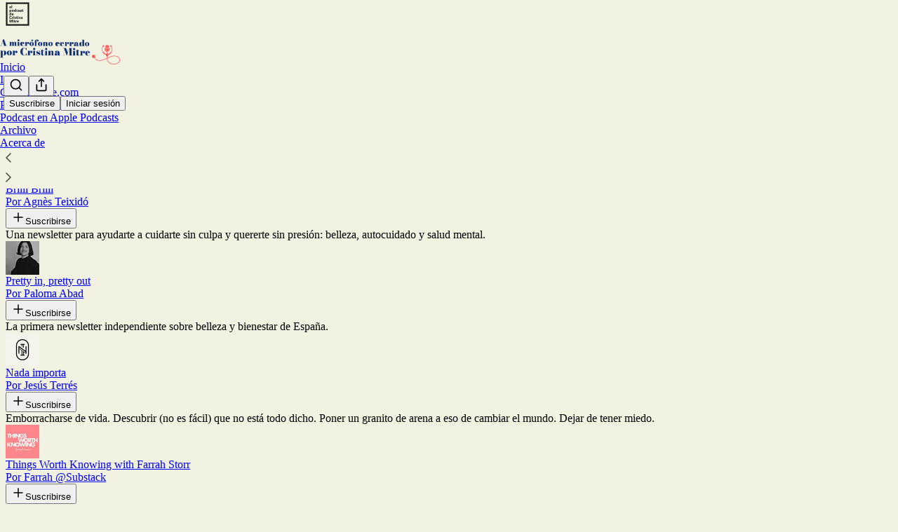

--- FILE ---
content_type: text/html; charset=utf-8
request_url: https://cristinamitre.substack.com/recommendations
body_size: 29156
content:
<!DOCTYPE html>
<html lang="es">
    <head>
        <meta charset="utf-8" />
        <meta name="norton-safeweb-site-verification" content="24usqpep0ejc5w6hod3dulxwciwp0djs6c6ufp96av3t4whuxovj72wfkdjxu82yacb7430qjm8adbd5ezlt4592dq4zrvadcn9j9n-0btgdzpiojfzno16-fnsnu7xd" />
        
        <link rel="preconnect" href="https://substackcdn.com" />
        

        
            <title data-rh="true">Substacks recommended by A micrófono cerrado por Cristina Mitre</title>
            
            <meta data-rh="true" name="description" content="Todo el contenido exclusivo de El podcast de Cristina Mitre, el programa de salud y belleza más escuchado en España, y que solo podrás leer y escuchar aquí. Click to read A micrófono cerrado por Cristina Mitre, a Substack publication with tens of thousands of subscribers."/><meta data-rh="true" property="og:description" content="Todo el contenido exclusivo de El podcast de Cristina Mitre, el programa de salud y belleza más escuchado en España, y que solo podrás leer y escuchar aquí. Click to read A micrófono cerrado por Cristina Mitre, a Substack publication with tens of thousands of subscribers."/><meta data-rh="true" name="twitter:description" content="Todo el contenido exclusivo de El podcast de Cristina Mitre, el programa de salud y belleza más escuchado en España, y que solo podrás leer y escuchar aquí. Click to read A micrófono cerrado por Cristina Mitre, a Substack publication with tens of thousands of subscribers."/><meta data-rh="true" name="theme-color" content="#f2f2e3"/><meta data-rh="true" property="og:image" content="https://substackcdn.com/image/fetch/$s_!3CuR!,f_auto,q_auto:best,fl_progressive:steep/https%3A%2F%2Fcristinamitre.substack.com%2Ftwitter%2Fsubscribe-card.jpg%3Fv%3D-1793907726%26version%3D9"/><meta data-rh="true" name="twitter:image" content="https://substackcdn.com/image/fetch/$s_!3CuR!,f_auto,q_auto:best,fl_progressive:steep/https%3A%2F%2Fcristinamitre.substack.com%2Ftwitter%2Fsubscribe-card.jpg%3Fv%3D-1793907726%26version%3D9"/><meta data-rh="true" name="twitter:card" content="summary_large_image"/><meta data-rh="true" property="og:type" content="article"/><meta data-rh="true" property="og:title" content="Substacks recommended by A micrófono cerrado por Cristina Mitre"/><meta data-rh="true" name="twitter:title" content="Substacks recommended by A micrófono cerrado por Cristina Mitre"/>
            
            
        

        

        <style>
          @layer legacy, tailwind, pencraftReset, pencraft;
        </style>

        
        <link rel="preload" as="style" href="https://substackcdn.com/bundle/theme/main.57ec6396ea4b5be03b65.css" />
        
        
        
        <link rel="preload" as="font" href="https://fonts.gstatic.com/s/lora/v37/0QIvMX1D_JOuMwr7I_FMl_E.woff2" crossorigin />
        

        
            
                <link rel="stylesheet" type="text/css" href="https://substackcdn.com/bundle/static/css/7276.42f3d4e7.css" />
            
                <link rel="stylesheet" type="text/css" href="https://substackcdn.com/bundle/static/css/7045.0b7473d2.css" />
            
                <link rel="stylesheet" type="text/css" href="https://substackcdn.com/bundle/static/css/852.9cd7f82f.css" />
            
                <link rel="stylesheet" type="text/css" href="https://substackcdn.com/bundle/static/css/8577.8d59a919.css" />
            
                <link rel="stylesheet" type="text/css" href="https://substackcdn.com/bundle/static/css/1484.a3975370.css" />
            
                <link rel="stylesheet" type="text/css" href="https://substackcdn.com/bundle/static/css/5611.463006e7.css" />
            
                <link rel="stylesheet" type="text/css" href="https://substackcdn.com/bundle/static/css/5234.fa27c86a.css" />
            
                <link rel="stylesheet" type="text/css" href="https://substackcdn.com/bundle/static/css/5366.448b38a4.css" />
            
                <link rel="stylesheet" type="text/css" href="https://substackcdn.com/bundle/static/css/3401.b546e778.css" />
            
                <link rel="stylesheet" type="text/css" href="https://substackcdn.com/bundle/static/css/5136.b664b468.css" />
            
                <link rel="stylesheet" type="text/css" href="https://substackcdn.com/bundle/static/css/main.aba729d8.css" />
            
                <link rel="stylesheet" type="text/css" href="https://substackcdn.com/bundle/static/css/6379.813be60f.css" />
            
                <link rel="stylesheet" type="text/css" href="https://substackcdn.com/bundle/static/css/5136.b664b468.css" />
            
                <link rel="stylesheet" type="text/css" href="https://substackcdn.com/bundle/static/css/3401.b546e778.css" />
            
                <link rel="stylesheet" type="text/css" href="https://substackcdn.com/bundle/static/css/5366.448b38a4.css" />
            
                <link rel="stylesheet" type="text/css" href="https://substackcdn.com/bundle/static/css/5234.fa27c86a.css" />
            
                <link rel="stylesheet" type="text/css" href="https://substackcdn.com/bundle/static/css/5611.463006e7.css" />
            
                <link rel="stylesheet" type="text/css" href="https://substackcdn.com/bundle/static/css/1484.a3975370.css" />
            
                <link rel="stylesheet" type="text/css" href="https://substackcdn.com/bundle/static/css/8577.8d59a919.css" />
            
                <link rel="stylesheet" type="text/css" href="https://substackcdn.com/bundle/static/css/7045.0b7473d2.css" />
            
        

        
        
        
        
        <meta name="viewport" content="width=device-width, initial-scale=1, maximum-scale=1, user-scalable=0, viewport-fit=cover" />
        <meta name="author" content="Cristina Mitre" />
        <meta property="og:url" content="https://cristinamitre.substack.com/recommendations" />
        
        
        <link rel="canonical" href="https://cristinamitre.substack.com/recommendations" />
        

        

        

        

        
            
                <link rel="shortcut icon" href="https://substackcdn.com/image/fetch/$s_!cbeY!,f_auto,q_auto:good,fl_progressive:steep/https%3A%2F%2Fbucketeer-e05bbc84-baa3-437e-9518-adb32be77984.s3.amazonaws.com%2Fpublic%2Fimages%2F95a79d25-fc0a-42ef-861a-e09f112e2828%2Ffavicon.ico">
            
        
            
                <link rel="icon" type="image/png" sizes="16x16" href="https://substackcdn.com/image/fetch/$s_!FEnT!,f_auto,q_auto:good,fl_progressive:steep/https%3A%2F%2Fbucketeer-e05bbc84-baa3-437e-9518-adb32be77984.s3.amazonaws.com%2Fpublic%2Fimages%2F95a79d25-fc0a-42ef-861a-e09f112e2828%2Ffavicon-16x16.png">
            
        
            
                <link rel="icon" type="image/png" sizes="32x32" href="https://substackcdn.com/image/fetch/$s_!Z2Nd!,f_auto,q_auto:good,fl_progressive:steep/https%3A%2F%2Fbucketeer-e05bbc84-baa3-437e-9518-adb32be77984.s3.amazonaws.com%2Fpublic%2Fimages%2F95a79d25-fc0a-42ef-861a-e09f112e2828%2Ffavicon-32x32.png">
            
        
            
                <link rel="icon" type="image/png" sizes="48x48" href="https://substackcdn.com/image/fetch/$s_!osSY!,f_auto,q_auto:good,fl_progressive:steep/https%3A%2F%2Fbucketeer-e05bbc84-baa3-437e-9518-adb32be77984.s3.amazonaws.com%2Fpublic%2Fimages%2F95a79d25-fc0a-42ef-861a-e09f112e2828%2Ffavicon-48x48.png">
            
        
            
                <link rel="apple-touch-icon" sizes="57x57" href="https://substackcdn.com/image/fetch/$s_!Npdh!,f_auto,q_auto:good,fl_progressive:steep/https%3A%2F%2Fbucketeer-e05bbc84-baa3-437e-9518-adb32be77984.s3.amazonaws.com%2Fpublic%2Fimages%2F95a79d25-fc0a-42ef-861a-e09f112e2828%2Fapple-touch-icon-57x57.png">
            
        
            
                <link rel="apple-touch-icon" sizes="60x60" href="https://substackcdn.com/image/fetch/$s_!8hod!,f_auto,q_auto:good,fl_progressive:steep/https%3A%2F%2Fbucketeer-e05bbc84-baa3-437e-9518-adb32be77984.s3.amazonaws.com%2Fpublic%2Fimages%2F95a79d25-fc0a-42ef-861a-e09f112e2828%2Fapple-touch-icon-60x60.png">
            
        
            
                <link rel="apple-touch-icon" sizes="72x72" href="https://substackcdn.com/image/fetch/$s_!eOch!,f_auto,q_auto:good,fl_progressive:steep/https%3A%2F%2Fbucketeer-e05bbc84-baa3-437e-9518-adb32be77984.s3.amazonaws.com%2Fpublic%2Fimages%2F95a79d25-fc0a-42ef-861a-e09f112e2828%2Fapple-touch-icon-72x72.png">
            
        
            
                <link rel="apple-touch-icon" sizes="76x76" href="https://substackcdn.com/image/fetch/$s_!tK4X!,f_auto,q_auto:good,fl_progressive:steep/https%3A%2F%2Fbucketeer-e05bbc84-baa3-437e-9518-adb32be77984.s3.amazonaws.com%2Fpublic%2Fimages%2F95a79d25-fc0a-42ef-861a-e09f112e2828%2Fapple-touch-icon-76x76.png">
            
        
            
                <link rel="apple-touch-icon" sizes="114x114" href="https://substackcdn.com/image/fetch/$s_!TzCg!,f_auto,q_auto:good,fl_progressive:steep/https%3A%2F%2Fbucketeer-e05bbc84-baa3-437e-9518-adb32be77984.s3.amazonaws.com%2Fpublic%2Fimages%2F95a79d25-fc0a-42ef-861a-e09f112e2828%2Fapple-touch-icon-114x114.png">
            
        
            
                <link rel="apple-touch-icon" sizes="120x120" href="https://substackcdn.com/image/fetch/$s_!x3gi!,f_auto,q_auto:good,fl_progressive:steep/https%3A%2F%2Fbucketeer-e05bbc84-baa3-437e-9518-adb32be77984.s3.amazonaws.com%2Fpublic%2Fimages%2F95a79d25-fc0a-42ef-861a-e09f112e2828%2Fapple-touch-icon-120x120.png">
            
        
            
                <link rel="apple-touch-icon" sizes="144x144" href="https://substackcdn.com/image/fetch/$s_!peoN!,f_auto,q_auto:good,fl_progressive:steep/https%3A%2F%2Fbucketeer-e05bbc84-baa3-437e-9518-adb32be77984.s3.amazonaws.com%2Fpublic%2Fimages%2F95a79d25-fc0a-42ef-861a-e09f112e2828%2Fapple-touch-icon-144x144.png">
            
        
            
                <link rel="apple-touch-icon" sizes="152x152" href="https://substackcdn.com/image/fetch/$s_!-Ese!,f_auto,q_auto:good,fl_progressive:steep/https%3A%2F%2Fbucketeer-e05bbc84-baa3-437e-9518-adb32be77984.s3.amazonaws.com%2Fpublic%2Fimages%2F95a79d25-fc0a-42ef-861a-e09f112e2828%2Fapple-touch-icon-152x152.png">
            
        
            
                <link rel="apple-touch-icon" sizes="167x167" href="https://substackcdn.com/image/fetch/$s_!KOgC!,f_auto,q_auto:good,fl_progressive:steep/https%3A%2F%2Fbucketeer-e05bbc84-baa3-437e-9518-adb32be77984.s3.amazonaws.com%2Fpublic%2Fimages%2F95a79d25-fc0a-42ef-861a-e09f112e2828%2Fapple-touch-icon-167x167.png">
            
        
            
                <link rel="apple-touch-icon" sizes="180x180" href="https://substackcdn.com/image/fetch/$s_!MCrH!,f_auto,q_auto:good,fl_progressive:steep/https%3A%2F%2Fbucketeer-e05bbc84-baa3-437e-9518-adb32be77984.s3.amazonaws.com%2Fpublic%2Fimages%2F95a79d25-fc0a-42ef-861a-e09f112e2828%2Fapple-touch-icon-180x180.png">
            
        
            
                <link rel="apple-touch-icon" sizes="1024x1024" href="https://substackcdn.com/image/fetch/$s_!97Np!,f_auto,q_auto:good,fl_progressive:steep/https%3A%2F%2Fbucketeer-e05bbc84-baa3-437e-9518-adb32be77984.s3.amazonaws.com%2Fpublic%2Fimages%2F95a79d25-fc0a-42ef-861a-e09f112e2828%2Fapple-touch-icon-1024x1024.png">
            
        
            
        
            
        
            
        

        

        
            <link rel="alternate" type="application/rss+xml" href="/feed" title="A micrófono cerrado por Cristina Mitre"/>
        

        
        
          <style>
            @font-face{font-family:'Lora';font-style:italic;font-weight:400;font-display:fallback;src:url(https://fonts.gstatic.com/s/lora/v37/0QI8MX1D_JOuMw_hLdO6T2wV9KnW-MoFoqJ2nPWc3ZyhTjcV.woff2) format('woff2');unicode-range:U+0460-052F,U+1C80-1C8A,U+20B4,U+2DE0-2DFF,U+A640-A69F,U+FE2E-FE2F}@font-face{font-family:'Lora';font-style:italic;font-weight:400;font-display:fallback;src:url(https://fonts.gstatic.com/s/lora/v37/0QI8MX1D_JOuMw_hLdO6T2wV9KnW-MoFoqt2nPWc3ZyhTjcV.woff2) format('woff2');unicode-range:U+0301,U+0400-045F,U+0490-0491,U+04B0-04B1,U+2116}@font-face{font-family:'Lora';font-style:italic;font-weight:400;font-display:fallback;src:url(https://fonts.gstatic.com/s/lora/v37/0QI8MX1D_JOuMw_hLdO6T2wV9KnW-MoFoqB2nPWc3ZyhTjcV.woff2) format('woff2');unicode-range:U+0102-0103,U+0110-0111,U+0128-0129,U+0168-0169,U+01A0-01A1,U+01AF-01B0,U+0300-0301,U+0303-0304,U+0308-0309,U+0323,U+0329,U+1EA0-1EF9,U+20AB}@font-face{font-family:'Lora';font-style:italic;font-weight:400;font-display:fallback;src:url(https://fonts.gstatic.com/s/lora/v37/0QI8MX1D_JOuMw_hLdO6T2wV9KnW-MoFoqF2nPWc3ZyhTjcV.woff2) format('woff2');unicode-range:U+0100-02BA,U+02BD-02C5,U+02C7-02CC,U+02CE-02D7,U+02DD-02FF,U+0304,U+0308,U+0329,U+1D00-1DBF,U+1E00-1E9F,U+1EF2-1EFF,U+2020,U+20A0-20AB,U+20AD-20C0,U+2113,U+2C60-2C7F,U+A720-A7FF}@font-face{font-family:'Lora';font-style:italic;font-weight:400;font-display:fallback;src:url(https://fonts.gstatic.com/s/lora/v37/0QI8MX1D_JOuMw_hLdO6T2wV9KnW-MoFoq92nPWc3ZyhTg.woff2) format('woff2');unicode-range:U+0000-00FF,U+0131,U+0152-0153,U+02BB-02BC,U+02C6,U+02DA,U+02DC,U+0304,U+0308,U+0329,U+2000-206F,U+20AC,U+2122,U+2191,U+2193,U+2212,U+2215,U+FEFF,U+FFFD}@font-face{font-family:'Lora';font-style:normal;font-weight:400;font-display:fallback;src:url(https://fonts.gstatic.com/s/lora/v37/0QIvMX1D_JOuMwf7I_FMl_GW8g.woff2) format('woff2');unicode-range:U+0460-052F,U+1C80-1C8A,U+20B4,U+2DE0-2DFF,U+A640-A69F,U+FE2E-FE2F}@font-face{font-family:'Lora';font-style:normal;font-weight:400;font-display:fallback;src:url(https://fonts.gstatic.com/s/lora/v37/0QIvMX1D_JOuMw77I_FMl_GW8g.woff2) format('woff2');unicode-range:U+0301,U+0400-045F,U+0490-0491,U+04B0-04B1,U+2116}@font-face{font-family:'Lora';font-style:normal;font-weight:400;font-display:fallback;src:url(https://fonts.gstatic.com/s/lora/v37/0QIvMX1D_JOuMwX7I_FMl_GW8g.woff2) format('woff2');unicode-range:U+0102-0103,U+0110-0111,U+0128-0129,U+0168-0169,U+01A0-01A1,U+01AF-01B0,U+0300-0301,U+0303-0304,U+0308-0309,U+0323,U+0329,U+1EA0-1EF9,U+20AB}@font-face{font-family:'Lora';font-style:normal;font-weight:400;font-display:fallback;src:url(https://fonts.gstatic.com/s/lora/v37/0QIvMX1D_JOuMwT7I_FMl_GW8g.woff2) format('woff2');unicode-range:U+0100-02BA,U+02BD-02C5,U+02C7-02CC,U+02CE-02D7,U+02DD-02FF,U+0304,U+0308,U+0329,U+1D00-1DBF,U+1E00-1E9F,U+1EF2-1EFF,U+2020,U+20A0-20AB,U+20AD-20C0,U+2113,U+2C60-2C7F,U+A720-A7FF}@font-face{font-family:'Lora';font-style:normal;font-weight:400;font-display:fallback;src:url(https://fonts.gstatic.com/s/lora/v37/0QIvMX1D_JOuMwr7I_FMl_E.woff2) format('woff2');unicode-range:U+0000-00FF,U+0131,U+0152-0153,U+02BB-02BC,U+02C6,U+02DA,U+02DC,U+0304,U+0308,U+0329,U+2000-206F,U+20AC,U+2122,U+2191,U+2193,U+2212,U+2215,U+FEFF,U+FFFD}@font-face{font-family:'Lora';font-style:normal;font-weight:500;font-display:fallback;src:url(https://fonts.gstatic.com/s/lora/v37/0QIvMX1D_JOuMwf7I_FMl_GW8g.woff2) format('woff2');unicode-range:U+0460-052F,U+1C80-1C8A,U+20B4,U+2DE0-2DFF,U+A640-A69F,U+FE2E-FE2F}@font-face{font-family:'Lora';font-style:normal;font-weight:500;font-display:fallback;src:url(https://fonts.gstatic.com/s/lora/v37/0QIvMX1D_JOuMw77I_FMl_GW8g.woff2) format('woff2');unicode-range:U+0301,U+0400-045F,U+0490-0491,U+04B0-04B1,U+2116}@font-face{font-family:'Lora';font-style:normal;font-weight:500;font-display:fallback;src:url(https://fonts.gstatic.com/s/lora/v37/0QIvMX1D_JOuMwX7I_FMl_GW8g.woff2) format('woff2');unicode-range:U+0102-0103,U+0110-0111,U+0128-0129,U+0168-0169,U+01A0-01A1,U+01AF-01B0,U+0300-0301,U+0303-0304,U+0308-0309,U+0323,U+0329,U+1EA0-1EF9,U+20AB}@font-face{font-family:'Lora';font-style:normal;font-weight:500;font-display:fallback;src:url(https://fonts.gstatic.com/s/lora/v37/0QIvMX1D_JOuMwT7I_FMl_GW8g.woff2) format('woff2');unicode-range:U+0100-02BA,U+02BD-02C5,U+02C7-02CC,U+02CE-02D7,U+02DD-02FF,U+0304,U+0308,U+0329,U+1D00-1DBF,U+1E00-1E9F,U+1EF2-1EFF,U+2020,U+20A0-20AB,U+20AD-20C0,U+2113,U+2C60-2C7F,U+A720-A7FF}@font-face{font-family:'Lora';font-style:normal;font-weight:500;font-display:fallback;src:url(https://fonts.gstatic.com/s/lora/v37/0QIvMX1D_JOuMwr7I_FMl_E.woff2) format('woff2');unicode-range:U+0000-00FF,U+0131,U+0152-0153,U+02BB-02BC,U+02C6,U+02DA,U+02DC,U+0304,U+0308,U+0329,U+2000-206F,U+20AC,U+2122,U+2191,U+2193,U+2212,U+2215,U+FEFF,U+FFFD}@font-face{font-family:'Lora';font-style:normal;font-weight:600;font-display:fallback;src:url(https://fonts.gstatic.com/s/lora/v37/0QIvMX1D_JOuMwf7I_FMl_GW8g.woff2) format('woff2');unicode-range:U+0460-052F,U+1C80-1C8A,U+20B4,U+2DE0-2DFF,U+A640-A69F,U+FE2E-FE2F}@font-face{font-family:'Lora';font-style:normal;font-weight:600;font-display:fallback;src:url(https://fonts.gstatic.com/s/lora/v37/0QIvMX1D_JOuMw77I_FMl_GW8g.woff2) format('woff2');unicode-range:U+0301,U+0400-045F,U+0490-0491,U+04B0-04B1,U+2116}@font-face{font-family:'Lora';font-style:normal;font-weight:600;font-display:fallback;src:url(https://fonts.gstatic.com/s/lora/v37/0QIvMX1D_JOuMwX7I_FMl_GW8g.woff2) format('woff2');unicode-range:U+0102-0103,U+0110-0111,U+0128-0129,U+0168-0169,U+01A0-01A1,U+01AF-01B0,U+0300-0301,U+0303-0304,U+0308-0309,U+0323,U+0329,U+1EA0-1EF9,U+20AB}@font-face{font-family:'Lora';font-style:normal;font-weight:600;font-display:fallback;src:url(https://fonts.gstatic.com/s/lora/v37/0QIvMX1D_JOuMwT7I_FMl_GW8g.woff2) format('woff2');unicode-range:U+0100-02BA,U+02BD-02C5,U+02C7-02CC,U+02CE-02D7,U+02DD-02FF,U+0304,U+0308,U+0329,U+1D00-1DBF,U+1E00-1E9F,U+1EF2-1EFF,U+2020,U+20A0-20AB,U+20AD-20C0,U+2113,U+2C60-2C7F,U+A720-A7FF}@font-face{font-family:'Lora';font-style:normal;font-weight:600;font-display:fallback;src:url(https://fonts.gstatic.com/s/lora/v37/0QIvMX1D_JOuMwr7I_FMl_E.woff2) format('woff2');unicode-range:U+0000-00FF,U+0131,U+0152-0153,U+02BB-02BC,U+02C6,U+02DA,U+02DC,U+0304,U+0308,U+0329,U+2000-206F,U+20AC,U+2122,U+2191,U+2193,U+2212,U+2215,U+FEFF,U+FFFD}@font-face{font-family:'Lora';font-style:normal;font-weight:700;font-display:fallback;src:url(https://fonts.gstatic.com/s/lora/v37/0QIvMX1D_JOuMwf7I_FMl_GW8g.woff2) format('woff2');unicode-range:U+0460-052F,U+1C80-1C8A,U+20B4,U+2DE0-2DFF,U+A640-A69F,U+FE2E-FE2F}@font-face{font-family:'Lora';font-style:normal;font-weight:700;font-display:fallback;src:url(https://fonts.gstatic.com/s/lora/v37/0QIvMX1D_JOuMw77I_FMl_GW8g.woff2) format('woff2');unicode-range:U+0301,U+0400-045F,U+0490-0491,U+04B0-04B1,U+2116}@font-face{font-family:'Lora';font-style:normal;font-weight:700;font-display:fallback;src:url(https://fonts.gstatic.com/s/lora/v37/0QIvMX1D_JOuMwX7I_FMl_GW8g.woff2) format('woff2');unicode-range:U+0102-0103,U+0110-0111,U+0128-0129,U+0168-0169,U+01A0-01A1,U+01AF-01B0,U+0300-0301,U+0303-0304,U+0308-0309,U+0323,U+0329,U+1EA0-1EF9,U+20AB}@font-face{font-family:'Lora';font-style:normal;font-weight:700;font-display:fallback;src:url(https://fonts.gstatic.com/s/lora/v37/0QIvMX1D_JOuMwT7I_FMl_GW8g.woff2) format('woff2');unicode-range:U+0100-02BA,U+02BD-02C5,U+02C7-02CC,U+02CE-02D7,U+02DD-02FF,U+0304,U+0308,U+0329,U+1D00-1DBF,U+1E00-1E9F,U+1EF2-1EFF,U+2020,U+20A0-20AB,U+20AD-20C0,U+2113,U+2C60-2C7F,U+A720-A7FF}@font-face{font-family:'Lora';font-style:normal;font-weight:700;font-display:fallback;src:url(https://fonts.gstatic.com/s/lora/v37/0QIvMX1D_JOuMwr7I_FMl_E.woff2) format('woff2');unicode-range:U+0000-00FF,U+0131,U+0152-0153,U+02BB-02BC,U+02C6,U+02DA,U+02DC,U+0304,U+0308,U+0329,U+2000-206F,U+20AC,U+2122,U+2191,U+2193,U+2212,U+2215,U+FEFF,U+FFFD}
            
          </style>
        
        

        <style>:root{--color_theme_bg_pop:#f8a848;--background_pop:#f8a848;--color_theme_bg_web:#f2f2e3;--cover_bg_color:#f2f2e3;--cover_bg_color_secondary:#e3e3d5;--background_pop_darken:#f79c2f;--print_on_pop:#ffffff;--color_theme_bg_pop_darken:#f79c2f;--color_theme_print_on_pop:#ffffff;--color_theme_bg_pop_20:rgba(248, 168, 72, 0.2);--color_theme_bg_pop_30:rgba(248, 168, 72, 0.3);--print_pop:#f8a848;--color_theme_accent:#f8a848;--cover_print_primary:#363737;--cover_print_secondary:#757575;--cover_print_tertiary:#b6b6b6;--cover_border_color:#f8a848;--font_family_body_preset:Lora,sans-serif;--font_weight_body_preset:400;--font_size_body_offset:1px;--font_preset_body:fancy_serif;--home_hero:magaziney;--home_posts:list;--web_bg_color:#f2f2e3;--background_contrast_1:#e3e3d5;--background_contrast_2:#d1d1c4;--background_contrast_3:#aeaea3;--background_contrast_4:#8b8b82;--background_contrast_5:#4c4c48;--color_theme_bg_contrast_1:#e3e3d5;--color_theme_bg_contrast_2:#d1d1c4;--color_theme_bg_contrast_3:#aeaea3;--color_theme_bg_contrast_4:#8b8b82;--color_theme_bg_contrast_5:#4c4c48;--color_theme_bg_elevated:#f2f2e3;--color_theme_bg_elevated_secondary:#e3e3d5;--color_theme_bg_elevated_tertiary:#d1d1c4;--color_theme_detail:#dadacc;--background_contrast_pop:rgba(248, 168, 72, 0.4);--color_theme_bg_contrast_pop:rgba(248, 168, 72, 0.4);--theme_bg_is_dark:0;--print_on_web_bg_color:hsl(60, 9.83441485791006%, 28.431372549019606%);--print_secondary_on_web_bg_color:#81827c;--background_pop_rgb:248, 168, 72;--color_theme_bg_pop_rgb:248, 168, 72;--color_theme_accent_rgb:248, 168, 72;}</style>

        
            <link rel="stylesheet" href="https://substackcdn.com/bundle/theme/main.57ec6396ea4b5be03b65.css" />
        

        <style></style>

        

        

        

        
    </head>

    <body class="">
        

        

        

        

        

        

        <div id="entry">
            <div id="main" class="main typography use-theme-bg"><div class="pencraft pc-display-contents pc-reset pubTheme-yiXxQA"><div data-testid="navbar" class="main-menu"><div class="mainMenuContent-DME8DR"><div style="position:relative;height:87px;" class="pencraft pc-display-flex pc-gap-12 pc-paddingLeft-20 pc-paddingRight-20 pc-justifyContent-space-between pc-alignItems-center pc-reset topBar-pIF0J1"><div style="flex-basis:0px;flex-grow:1;" class="logoContainer-p12gJb"><a href="/" native class="pencraft pc-display-contents pc-reset"><div draggable="false" class="pencraft pc-display-flex pc-position-relative pc-reset"><div style="width:40px;height:40px;" class="pencraft pc-display-flex pc-reset bg-white-ZBV5av pc-borderRadius-sm overflow-hidden-WdpwT6 sizing-border-box-DggLA4"><picture><source type="image/webp" srcset="https://substackcdn.com/image/fetch/$s_!L-9I!,w_80,h_80,c_fill,f_webp,q_auto:good,fl_progressive:steep,g_auto/https%3A%2F%2Fbucketeer-e05bbc84-baa3-437e-9518-adb32be77984.s3.amazonaws.com%2Fpublic%2Fimages%2F22d004b3-ab97-4f7e-aa66-5c1251ea0e12_451x451.png"/><img src="https://substackcdn.com/image/fetch/$s_!L-9I!,w_80,h_80,c_fill,f_auto,q_auto:good,fl_progressive:steep,g_auto/https%3A%2F%2Fbucketeer-e05bbc84-baa3-437e-9518-adb32be77984.s3.amazonaws.com%2Fpublic%2Fimages%2F22d004b3-ab97-4f7e-aa66-5c1251ea0e12_451x451.png" sizes="100vw" alt="A micrófono cerrado por Cristina Mitre" width="80" height="80" style="width:40px;height:40px;" draggable="false" class="img-OACg1c object-fit-cover-u4ReeV pencraft pc-reset"/></picture></div></div></a></div><div style="flex-grow:0;" class="titleContainer-DJYq5v"><h1 class="pencraft pc-reset font-pub-headings-FE5byy reset-IxiVJZ title-oOnUGd titleWithWordmark-GfqxEZ"><a href="/" class="pencraft pc-display-contents pc-reset"><img alt="A micrófono cerrado por Cristina Mitre" src="https://substackcdn.com/image/fetch/$s_!kXgT!,e_trim:10:white/e_trim:10:transparent/h_72,c_limit,f_auto,q_auto:good,fl_progressive:steep/https%3A%2F%2Fsubstack-post-media.s3.amazonaws.com%2Fpublic%2Fimages%2F2308554f-eae8-4c3b-9b0f-9616d9c14c62_1080x300.png" style="display:block;height:36px;"/></a></h1></div><div style="flex-basis:0px;flex-grow:1;" class="pencraft pc-display-flex pc-justifyContent-flex-end pc-alignItems-center pc-reset"><div class="buttonsContainer-SJBuep"><div class="pencraft pc-display-flex pc-gap-8 pc-justifyContent-flex-end pc-alignItems-center pc-reset navbar-buttons"><div class="pencraft pc-display-flex pc-gap-4 pc-reset"><span data-state="closed"><button tabindex="0" type="button" aria-label="Search" class="pencraft pc-reset pencraft iconButton-mq_Et5 iconButtonBase-dJGHgN buttonBase-GK1x3M buttonStyle-r7yGCK size_md-gCDS3o priority_tertiary-rlke8z"><svg xmlns="http://www.w3.org/2000/svg" width="20" height="20" viewBox="0 0 24 24" fill="none" stroke="currentColor" stroke-width="2" stroke-linecap="round" stroke-linejoin="round" class="lucide lucide-search"><circle cx="11" cy="11" r="8"></circle><path d="m21 21-4.3-4.3"></path></svg></button></span><button tabindex="0" type="button" aria-label="Compartir publicación" id="headlessui-menu-button-P0-5" aria-haspopup="menu" aria-expanded="false" data-headlessui-state class="pencraft pc-reset pencraft iconButton-mq_Et5 iconButtonBase-dJGHgN buttonBase-GK1x3M buttonStyle-r7yGCK size_md-gCDS3o priority_tertiary-rlke8z"><svg xmlns="http://www.w3.org/2000/svg" width="20" height="20" viewBox="0 0 24 24" fill="none" stroke="currentColor" stroke-width="2" stroke-linecap="round" stroke-linejoin="round" class="lucide lucide-share"><path d="M4 12v8a2 2 0 0 0 2 2h12a2 2 0 0 0 2-2v-8"></path><polyline points="16 6 12 2 8 6"></polyline><line x1="12" x2="12" y1="2" y2="15"></line></svg></button></div><button tabindex="0" type="button" data-testid="noncontributor-cta-button" class="pencraft pc-reset pencraft buttonBase-GK1x3M buttonText-X0uSmG buttonStyle-r7yGCK priority_primary-RfbeYt size_md-gCDS3o">Suscribirse</button><button tabindex="0" type="button" native data-href="https://substack.com/sign-in?redirect=%2Frecommendations&amp;for_pub=cristinamitre" class="pencraft pc-reset pencraft buttonBase-GK1x3M buttonText-X0uSmG buttonStyle-r7yGCK priority_tertiary-rlke8z size_md-gCDS3o">Iniciar sesión</button></div></div></div></div><div class="overflow-list-container sections-overflow"><div class="pencraft pc-display-flex pc-height-48 pc-paddingLeft-4 pc-paddingRight-4 pc-justifyContent-center pc-position-relative pc-reset border-top-detail-bzjFmN border-bottom-detail-k1F6C4 font-text-qe4AeH section-bar scroll"><div class="overflow-items"><div class="menu-item"><a role="button" tabindex="0" href="/"><span class="overflow-item-text">Inicio</span></a></div><div class="menu-item"><a role="button" tabindex="0" href="https://www.instagram.com/thebeautymail/?hl=es" target="_blank"><span class="overflow-item-text">Instagram</span></a></div><div class="menu-item"><a role="button" tabindex="0" href="https://cristinamitre.com" target="_blank"><span class="overflow-item-text">Cristinamitre.com</span></a></div><div class="menu-item"><a role="button" tabindex="0" href="https://open.spotify.com/show/17zwEnaa9Em2z3hHE5LuZT?si=eo0cQljcRzWNZujY0cny5w&amp;nd=1&amp;dlsi=25301a93bd894334" target="_blank"><span class="overflow-item-text">Podcast en Spotify</span></a></div><div class="menu-item"><a role="button" tabindex="0" href="https://podcasts.apple.com/es/podcast/el-podcast-de-cristina-mitre/id1347077022" target="_blank"><span class="overflow-item-text">Podcast en Apple Podcasts </span></a></div><div class="menu-item"><a role="button" tabindex="0" href="/archive"><span class="overflow-item-text">Archivo</span></a></div><div class="menu-item"><a role="button" tabindex="0" href="/about"><span class="overflow-item-text">Acerca de</span></a></div></div><div class="left-button"><div role="button" class="scroll-button-hitbox"><svg xmlns="http://www.w3.org/2000/svg" width="24" height="24" viewBox="0 0 24 24" fill="none" stroke="currentColor" stroke-width="1.5" stroke-linecap="round" stroke-linejoin="round" class="lucide lucide-chevron-left"><path d="m15 18-6-6 6-6"></path></svg></div></div><div class="right-button"><div role="button" class="scroll-button-hitbox"><svg xmlns="http://www.w3.org/2000/svg" width="24" height="24" viewBox="0 0 24 24" fill="none" stroke="currentColor" stroke-width="1.5" stroke-linecap="round" stroke-linejoin="round" class="lucide lucide-chevron-right"><path d="m9 18 6-6-6-6"></path></svg></div></div></div></div></div><div style="height:138px;"></div></div></div><div class="container"><div class="recommendations-page-container"><h2>Recomendado por A micrófono cerrado por Cristina Mitre</h2><div class="recommended-publications-container"><div class="recommended-publications-text-container with-blurb"><div class="recommendation-body"><div class="publication-content"><div class="top-row"><a href="https://brillibrilli.substack.com/?utm_source=recommendations_page&amp;utm_campaign=560957" class="left"><div draggable="false" class="pencraft pc-display-flex pc-position-relative pc-reset"><div style="width:48px;height:48px;" class="pencraft pc-display-flex pc-reset bg-white-ZBV5av pc-borderRadius-sm overflow-hidden-WdpwT6 sizing-border-box-DggLA4"><picture><source type="image/webp" srcset="https://substackcdn.com/image/fetch/$s_!G7v2!,w_96,h_96,c_fill,f_webp,q_auto:good,fl_progressive:steep,g_auto/https%3A%2F%2Fsubstack-post-media.s3.amazonaws.com%2Fpublic%2Fimages%2F96fab962-01e0-4c6e-9e9e-42a29a38693a_1125x1125.jpeg"/><img src="https://substackcdn.com/image/fetch/$s_!G7v2!,w_96,h_96,c_fill,f_auto,q_auto:good,fl_progressive:steep,g_auto/https%3A%2F%2Fsubstack-post-media.s3.amazonaws.com%2Fpublic%2Fimages%2F96fab962-01e0-4c6e-9e9e-42a29a38693a_1125x1125.jpeg" sizes="100vw" alt="Brilli Brilli" width="96" height="96" style="width:48px;height:48px;" draggable="false" class="img-OACg1c object-fit-cover-u4ReeV pencraft pc-reset"/></picture></div></div><div class="pub-meta"><div class="publication-title">Brilli Brilli</div><div class="publication-author">Por Agnès Teixidó</div></div></a><button tabindex="0" type="button" class="pencraft pc-reset pencraft buttonBase-GK1x3M buttonText-X0uSmG buttonStyle-r7yGCK priority_primary-RfbeYt size_md-gCDS3o"><svg xmlns="http://www.w3.org/2000/svg" width="20" height="20" viewBox="0 0 24 24" fill="none" stroke="currentColor" stroke-width="2" stroke-linecap="round" stroke-linejoin="round" class="lucide lucide-plus"><path d="M5 12h14"></path><path d="M12 5v14"></path></svg>Suscribirse</button></div><div class="publication-suggestion-text-area"><div class="publication-description">Una newsletter para ayudarte a cuidarte sin culpa y quererte sin presión: belleza, autocuidado y salud mental.</div></div></div></div></div><div class="recommended-publications-text-container with-blurb"><div class="recommendation-body"><div class="publication-content"><div class="top-row"><a href="https://palomaabad.substack.com/?utm_source=recommendations_page&amp;utm_campaign=560957" class="left"><div draggable="false" class="pencraft pc-display-flex pc-position-relative pc-reset"><div style="width:48px;height:48px;" class="pencraft pc-display-flex pc-reset bg-white-ZBV5av pc-borderRadius-full overflow-hidden-WdpwT6 sizing-border-box-DggLA4"><div style="--scale:48px;" class="pencraft pc-display-flex pc-width-48 pc-height-48 pc-justifyContent-center pc-alignItems-center pc-position-relative pc-reset bg-secondary-UUD3_J flex-auto-j3S2WA outline-detail-vcQLyr pc-borderRadius-full overflow-hidden-WdpwT6 sizing-border-box-DggLA4 container-TAtrWj"><div style="--scale:48px;" title="User" class="pencraft pc-display-flex pc-width-48 pc-height-48 pc-justifyContent-center pc-alignItems-center pc-position-relative pc-reset bg-secondary-UUD3_J flex-auto-j3S2WA outline-detail-vcQLyr pc-borderRadius-full overflow-hidden-WdpwT6 sizing-border-box-DggLA4 container-TAtrWj"><picture><source type="image/webp" srcset="https://substackcdn.com/image/fetch/$s_!B5Qb!,w_48,h_48,c_fill,f_webp,q_auto:good,fl_progressive:steep/https%3A%2F%2Fsubstack-post-media.s3.amazonaws.com%2Fpublic%2Fimages%2F79503542-76fd-42ec-bb28-154175982b36_3973x5959.jpeg 48w, https://substackcdn.com/image/fetch/$s_!B5Qb!,w_96,h_96,c_fill,f_webp,q_auto:good,fl_progressive:steep/https%3A%2F%2Fsubstack-post-media.s3.amazonaws.com%2Fpublic%2Fimages%2F79503542-76fd-42ec-bb28-154175982b36_3973x5959.jpeg 96w, https://substackcdn.com/image/fetch/$s_!B5Qb!,w_144,h_144,c_fill,f_webp,q_auto:good,fl_progressive:steep/https%3A%2F%2Fsubstack-post-media.s3.amazonaws.com%2Fpublic%2Fimages%2F79503542-76fd-42ec-bb28-154175982b36_3973x5959.jpeg 144w" sizes="48px"/><img src="https://substackcdn.com/image/fetch/$s_!B5Qb!,w_48,h_48,c_fill,f_auto,q_auto:good,fl_progressive:steep/https%3A%2F%2Fsubstack-post-media.s3.amazonaws.com%2Fpublic%2Fimages%2F79503542-76fd-42ec-bb28-154175982b36_3973x5959.jpeg" sizes="48px" alt="Avatar de User" srcset="https://substackcdn.com/image/fetch/$s_!B5Qb!,w_48,h_48,c_fill,f_auto,q_auto:good,fl_progressive:steep/https%3A%2F%2Fsubstack-post-media.s3.amazonaws.com%2Fpublic%2Fimages%2F79503542-76fd-42ec-bb28-154175982b36_3973x5959.jpeg 48w, https://substackcdn.com/image/fetch/$s_!B5Qb!,w_96,h_96,c_fill,f_auto,q_auto:good,fl_progressive:steep/https%3A%2F%2Fsubstack-post-media.s3.amazonaws.com%2Fpublic%2Fimages%2F79503542-76fd-42ec-bb28-154175982b36_3973x5959.jpeg 96w, https://substackcdn.com/image/fetch/$s_!B5Qb!,w_144,h_144,c_fill,f_auto,q_auto:good,fl_progressive:steep/https%3A%2F%2Fsubstack-post-media.s3.amazonaws.com%2Fpublic%2Fimages%2F79503542-76fd-42ec-bb28-154175982b36_3973x5959.jpeg 144w" width="48" height="48" draggable="false" class="img-OACg1c object-fit-cover-u4ReeV pencraft pc-reset"/></picture></div></div></div></div><div class="pub-meta"><div class="publication-title">Pretty in, pretty out</div><div class="publication-author">Por Paloma Abad</div></div></a><button tabindex="0" type="button" class="pencraft pc-reset pencraft buttonBase-GK1x3M buttonText-X0uSmG buttonStyle-r7yGCK priority_primary-RfbeYt size_md-gCDS3o"><svg xmlns="http://www.w3.org/2000/svg" width="20" height="20" viewBox="0 0 24 24" fill="none" stroke="currentColor" stroke-width="2" stroke-linecap="round" stroke-linejoin="round" class="lucide lucide-plus"><path d="M5 12h14"></path><path d="M12 5v14"></path></svg>Suscribirse</button></div><div class="publication-suggestion-text-area"><div class="publication-description">La primera newsletter independiente sobre belleza y bienestar de España.</div></div></div></div></div><div class="recommended-publications-text-container with-blurb"><div class="recommendation-body"><div class="publication-content"><div class="top-row"><a href="https://www.nadaimporta.com/?utm_source=recommendations_page&amp;utm_campaign=560957" class="left"><div draggable="false" class="pencraft pc-display-flex pc-position-relative pc-reset"><div style="width:48px;height:48px;" class="pencraft pc-display-flex pc-reset bg-white-ZBV5av pc-borderRadius-sm overflow-hidden-WdpwT6 sizing-border-box-DggLA4"><picture><source type="image/webp" srcset="https://substackcdn.com/image/fetch/$s_!qNfW!,w_96,h_96,c_fill,f_webp,q_auto:good,fl_progressive:steep,g_auto/https%3A%2F%2Fbucketeer-e05bbc84-baa3-437e-9518-adb32be77984.s3.amazonaws.com%2Fpublic%2Fimages%2Fcdcc7b13-c73d-4f23-a72f-4967e8720dfc_1000x1000.png"/><img src="https://substackcdn.com/image/fetch/$s_!qNfW!,w_96,h_96,c_fill,f_auto,q_auto:good,fl_progressive:steep,g_auto/https%3A%2F%2Fbucketeer-e05bbc84-baa3-437e-9518-adb32be77984.s3.amazonaws.com%2Fpublic%2Fimages%2Fcdcc7b13-c73d-4f23-a72f-4967e8720dfc_1000x1000.png" sizes="100vw" alt="Nada importa" width="96" height="96" style="width:48px;height:48px;" draggable="false" class="img-OACg1c object-fit-cover-u4ReeV pencraft pc-reset"/></picture></div></div><div class="pub-meta"><div class="publication-title">Nada importa</div><div class="publication-author">Por Jesús Terrés</div></div></a><button tabindex="0" type="button" class="pencraft pc-reset pencraft buttonBase-GK1x3M buttonText-X0uSmG buttonStyle-r7yGCK priority_primary-RfbeYt size_md-gCDS3o"><svg xmlns="http://www.w3.org/2000/svg" width="20" height="20" viewBox="0 0 24 24" fill="none" stroke="currentColor" stroke-width="2" stroke-linecap="round" stroke-linejoin="round" class="lucide lucide-plus"><path d="M5 12h14"></path><path d="M12 5v14"></path></svg>Suscribirse</button></div><div class="publication-suggestion-text-area"><div class="publication-description">Emborracharse de vida. Descubrir (no es fácil) que no está todo dicho. Poner un granito de arena a eso de cambiar el mundo. Dejar de tener miedo.</div></div></div></div></div><div class="recommended-publications-text-container with-blurb"><div class="recommendation-body"><div class="publication-content"><div class="top-row"><a href="https://farrah.substack.com/?utm_source=recommendations_page&amp;utm_campaign=560957" class="left"><div draggable="false" class="pencraft pc-display-flex pc-position-relative pc-reset"><div style="width:48px;height:48px;" class="pencraft pc-display-flex pc-reset bg-white-ZBV5av pc-borderRadius-sm overflow-hidden-WdpwT6 sizing-border-box-DggLA4"><picture><source type="image/webp" srcset="https://substackcdn.com/image/fetch/$s_!hQmG!,w_96,h_96,c_fill,f_webp,q_auto:good,fl_progressive:steep,g_auto/https%3A%2F%2Fbucketeer-e05bbc84-baa3-437e-9518-adb32be77984.s3.amazonaws.com%2Fpublic%2Fimages%2F9122a8a5-69e6-49a0-940c-9754ddae936c_500x500.png"/><img src="https://substackcdn.com/image/fetch/$s_!hQmG!,w_96,h_96,c_fill,f_auto,q_auto:good,fl_progressive:steep,g_auto/https%3A%2F%2Fbucketeer-e05bbc84-baa3-437e-9518-adb32be77984.s3.amazonaws.com%2Fpublic%2Fimages%2F9122a8a5-69e6-49a0-940c-9754ddae936c_500x500.png" sizes="100vw" alt="Things Worth Knowing with Farrah Storr" width="96" height="96" style="width:48px;height:48px;" draggable="false" class="img-OACg1c object-fit-cover-u4ReeV pencraft pc-reset"/></picture></div></div><div class="pub-meta"><div class="publication-title">Things Worth Knowing with Farrah Storr</div><div class="publication-author">Por Farrah @Substack</div></div></a><button tabindex="0" type="button" class="pencraft pc-reset pencraft buttonBase-GK1x3M buttonText-X0uSmG buttonStyle-r7yGCK priority_primary-RfbeYt size_md-gCDS3o"><svg xmlns="http://www.w3.org/2000/svg" width="20" height="20" viewBox="0 0 24 24" fill="none" stroke="currentColor" stroke-width="2" stroke-linecap="round" stroke-linejoin="round" class="lucide lucide-plus"><path d="M5 12h14"></path><path d="M12 5v14"></path></svg>Suscribirse</button></div><div class="publication-suggestion-text-area"><div class="publication-description">A smart new corner of the internet to talk fashion, feelings and creativity with the former editor-in-chief of ELLE &amp; Cosmopolitan. Plus join my invite-only community. We're nice...I promise. </div></div></div></div></div><div class="recommended-publications-text-container with-blurb"><div class="recommendation-body"><div class="publication-content"><div class="top-row"><a href="https://somanythoughts.substack.com/?utm_source=recommendations_page&amp;utm_campaign=560957" class="left"><div draggable="false" class="pencraft pc-display-flex pc-position-relative pc-reset"><div style="width:48px;height:48px;" class="pencraft pc-display-flex pc-reset bg-white-ZBV5av pc-borderRadius-sm overflow-hidden-WdpwT6 sizing-border-box-DggLA4"><picture><source type="image/webp" srcset="https://substackcdn.com/image/fetch/$s_!lNa0!,w_96,h_96,c_fill,f_webp,q_auto:good,fl_progressive:steep,g_auto/https%3A%2F%2Fbucketeer-e05bbc84-baa3-437e-9518-adb32be77984.s3.amazonaws.com%2Fpublic%2Fimages%2F10d66852-587e-4a31-98a5-2607ae8cdc53_1000x1000.png"/><img src="https://substackcdn.com/image/fetch/$s_!lNa0!,w_96,h_96,c_fill,f_auto,q_auto:good,fl_progressive:steep,g_auto/https%3A%2F%2Fbucketeer-e05bbc84-baa3-437e-9518-adb32be77984.s3.amazonaws.com%2Fpublic%2Fimages%2F10d66852-587e-4a31-98a5-2607ae8cdc53_1000x1000.png" sizes="100vw" alt="So Many Thoughts" width="96" height="96" style="width:48px;height:48px;" draggable="false" class="img-OACg1c object-fit-cover-u4ReeV pencraft pc-reset"/></picture></div></div><div class="pub-meta"><div class="publication-title">So Many Thoughts</div><div class="publication-author">Por Elizabeth Holmes</div></div></a><button tabindex="0" type="button" class="pencraft pc-reset pencraft buttonBase-GK1x3M buttonText-X0uSmG buttonStyle-r7yGCK priority_primary-RfbeYt size_md-gCDS3o"><svg xmlns="http://www.w3.org/2000/svg" width="20" height="20" viewBox="0 0 24 24" fill="none" stroke="currentColor" stroke-width="2" stroke-linecap="round" stroke-linejoin="round" class="lucide lucide-plus"><path d="M5 12h14"></path><path d="M12 5v14"></path></svg>Suscribirse</button></div><div class="publication-suggestion-text-area"><div class="publication-description">Musings on the power of fashion, the British Royal Family, and more from the New York Times best-selling author of “HRH: So Many Thoughts on Royal Style.”</div></div></div></div></div><div class="recommended-publications-text-container with-blurb"><div class="recommendation-body"><div class="publication-content"><div class="top-row"><a href="https://cosasqmepasan.substack.com/?utm_source=recommendations_page&amp;utm_campaign=560957" class="left"><div draggable="false" class="pencraft pc-display-flex pc-position-relative pc-reset"><div style="width:48px;height:48px;" class="pencraft pc-display-flex pc-reset bg-white-ZBV5av pc-borderRadius-sm overflow-hidden-WdpwT6 sizing-border-box-DggLA4"><picture><source type="image/webp" srcset="https://substackcdn.com/image/fetch/$s_!BCbf!,w_96,h_96,c_fill,f_webp,q_auto:good,fl_progressive:steep,g_auto/https%3A%2F%2Fsubstack-post-media.s3.amazonaws.com%2Fpublic%2Fimages%2F3bd8cd8a-9cdf-4ca5-bd72-e88f578f2c72_600x600.png"/><img src="https://substackcdn.com/image/fetch/$s_!BCbf!,w_96,h_96,c_fill,f_auto,q_auto:good,fl_progressive:steep,g_auto/https%3A%2F%2Fsubstack-post-media.s3.amazonaws.com%2Fpublic%2Fimages%2F3bd8cd8a-9cdf-4ca5-bd72-e88f578f2c72_600x600.png" sizes="100vw" alt="Cosas que (me)pasan" width="96" height="96" style="width:48px;height:48px;" draggable="false" class="img-OACg1c object-fit-cover-u4ReeV pencraft pc-reset"/></picture></div></div><div class="pub-meta"><div class="publication-title">Cosas que (me)pasan</div><div class="publication-author">Por Molinos</div></div></a><button tabindex="0" type="button" class="pencraft pc-reset pencraft buttonBase-GK1x3M buttonText-X0uSmG buttonStyle-r7yGCK priority_primary-RfbeYt size_md-gCDS3o"><svg xmlns="http://www.w3.org/2000/svg" width="20" height="20" viewBox="0 0 24 24" fill="none" stroke="currentColor" stroke-width="2" stroke-linecap="round" stroke-linejoin="round" class="lucide lucide-plus"><path d="M5 12h14"></path><path d="M12 5v14"></path></svg>Suscribirse</button></div><div class="publication-suggestion-text-area"><div class="publication-description">Una tarde de enero de 2008 decidí empezar a escribir sobre las Cosas que (me) pasan. Sinceramente no sé como he llegado hasta aquí. </div></div></div></div></div><div class="recommended-publications-text-container with-blurb"><div class="recommendation-body"><div class="publication-content"><div class="top-row"><a href="https://fleetstreet.substack.com/?utm_source=recommendations_page&amp;utm_campaign=560957" class="left"><div draggable="false" class="pencraft pc-display-flex pc-position-relative pc-reset"><div style="width:48px;height:48px;" class="pencraft pc-display-flex pc-reset bg-white-ZBV5av pc-borderRadius-sm overflow-hidden-WdpwT6 sizing-border-box-DggLA4"><picture><source type="image/webp" srcset="https://substackcdn.com/image/fetch/$s_!XvEq!,w_96,h_96,c_fill,f_webp,q_auto:good,fl_progressive:steep,g_auto/https%3A%2F%2Fsubstack-post-media.s3.amazonaws.com%2Fpublic%2Fimages%2F6d05de69-a8c7-4604-8ac3-e661e663d53e_600x600.png"/><img src="https://substackcdn.com/image/fetch/$s_!XvEq!,w_96,h_96,c_fill,f_auto,q_auto:good,fl_progressive:steep,g_auto/https%3A%2F%2Fsubstack-post-media.s3.amazonaws.com%2Fpublic%2Fimages%2F6d05de69-a8c7-4604-8ac3-e661e663d53e_600x600.png" sizes="100vw" alt="Fleet Street" width="96" height="96" style="width:48px;height:48px;" draggable="false" class="img-OACg1c object-fit-cover-u4ReeV pencraft pc-reset"/></picture></div></div><div class="pub-meta"><div class="publication-title">Fleet Street</div><div class="publication-author">Por Mar Manrique</div></div></a><button tabindex="0" type="button" class="pencraft pc-reset pencraft buttonBase-GK1x3M buttonText-X0uSmG buttonStyle-r7yGCK priority_primary-RfbeYt size_md-gCDS3o"><svg xmlns="http://www.w3.org/2000/svg" width="20" height="20" viewBox="0 0 24 24" fill="none" stroke="currentColor" stroke-width="2" stroke-linecap="round" stroke-linejoin="round" class="lucide lucide-plus"><path d="M5 12h14"></path><path d="M12 5v14"></path></svg>Suscribirse</button></div><div class="publication-suggestion-text-area"><div class="publication-description">Reflexiones, entrevistas y salseos sobre periodismo, medios y tendencias. </div></div></div></div></div><div class="recommended-publications-text-container with-blurb"><div class="recommendation-body"><div class="publication-content"><div class="top-row"><a href="https://amyodell.substack.com/?utm_source=recommendations_page&amp;utm_campaign=560957" class="left"><div draggable="false" class="pencraft pc-display-flex pc-position-relative pc-reset"><div style="width:48px;height:48px;" class="pencraft pc-display-flex pc-reset bg-white-ZBV5av pc-borderRadius-sm overflow-hidden-WdpwT6 sizing-border-box-DggLA4"><picture><source type="image/webp" srcset="https://substackcdn.com/image/fetch/$s_!EjCL!,w_96,h_96,c_fill,f_webp,q_auto:good,fl_progressive:steep,g_auto/https%3A%2F%2Fsubstack-post-media.s3.amazonaws.com%2Fpublic%2Fimages%2F3e44b952-69a5-43ba-b494-8c906e77511f_1280x1280.png"/><img src="https://substackcdn.com/image/fetch/$s_!EjCL!,w_96,h_96,c_fill,f_auto,q_auto:good,fl_progressive:steep,g_auto/https%3A%2F%2Fsubstack-post-media.s3.amazonaws.com%2Fpublic%2Fimages%2F3e44b952-69a5-43ba-b494-8c906e77511f_1280x1280.png" sizes="100vw" alt="Back Row" width="96" height="96" style="width:48px;height:48px;" draggable="false" class="img-OACg1c object-fit-cover-u4ReeV pencraft pc-reset"/></picture></div></div><div class="pub-meta"><div class="publication-title">Back Row</div><div class="publication-author">Por Amy Odell</div></div></a><button tabindex="0" type="button" class="pencraft pc-reset pencraft buttonBase-GK1x3M buttonText-X0uSmG buttonStyle-r7yGCK priority_primary-RfbeYt size_md-gCDS3o"><svg xmlns="http://www.w3.org/2000/svg" width="20" height="20" viewBox="0 0 24 24" fill="none" stroke="currentColor" stroke-width="2" stroke-linecap="round" stroke-linejoin="round" class="lucide lucide-plus"><path d="M5 12h14"></path><path d="M12 5v14"></path></svg>Suscribirse</button></div><div class="publication-suggestion-text-area"><div class="publication-description">The twice-weekly fashion and culture newsletter. Insider knowledge. Outsider honesty. Humor included.</div></div></div></div></div><div class="recommended-publications-text-container with-blurb"><div class="recommendation-body"><div class="publication-content"><div class="top-row"><a href="https://amayaascunce.substack.com/?utm_source=recommendations_page&amp;utm_campaign=560957" class="left"><div draggable="false" class="pencraft pc-display-flex pc-position-relative pc-reset"><div style="width:48px;height:48px;" class="pencraft pc-display-flex pc-reset bg-white-ZBV5av pc-borderRadius-sm overflow-hidden-WdpwT6 sizing-border-box-DggLA4"><picture><source type="image/webp" srcset="https://substackcdn.com/image/fetch/$s_!23hC!,w_96,h_96,c_fill,f_webp,q_auto:good,fl_progressive:steep,g_auto/https%3A%2F%2Fsubstack-post-media.s3.amazonaws.com%2Fpublic%2Fimages%2Fdc1af9e8-d89d-45f6-aa81-030db765567e_500x500.png"/><img src="https://substackcdn.com/image/fetch/$s_!23hC!,w_96,h_96,c_fill,f_auto,q_auto:good,fl_progressive:steep,g_auto/https%3A%2F%2Fsubstack-post-media.s3.amazonaws.com%2Fpublic%2Fimages%2Fdc1af9e8-d89d-45f6-aa81-030db765567e_500x500.png" sizes="100vw" alt="Leer por leer" width="96" height="96" style="width:48px;height:48px;" draggable="false" class="img-OACg1c object-fit-cover-u4ReeV pencraft pc-reset"/></picture></div></div><div class="pub-meta"><div class="publication-title">Leer por leer</div><div class="publication-author">Por Amaya Ascunce</div></div></a><button tabindex="0" type="button" class="pencraft pc-reset pencraft buttonBase-GK1x3M buttonText-X0uSmG buttonStyle-r7yGCK priority_primary-RfbeYt size_md-gCDS3o"><svg xmlns="http://www.w3.org/2000/svg" width="20" height="20" viewBox="0 0 24 24" fill="none" stroke="currentColor" stroke-width="2" stroke-linecap="round" stroke-linejoin="round" class="lucide lucide-plus"><path d="M5 12h14"></path><path d="M12 5v14"></path></svg>Suscribirse</button></div><div class="publication-suggestion-text-area"><div class="publication-description">Leo novelas, ficción, no ficción, biografías... Leo mucho dramón y mucho menos comedia de lo que me gustaría. Leo sin complejos y sin buscar nada. Y me encuentro de todo. También escribo. Pero poco.</div></div></div></div></div><div class="recommended-publications-text-container with-blurb"><div class="recommendation-body"><div class="publication-content"><div class="top-row"><a href="https://joelvin.substack.com/?utm_source=recommendations_page&amp;utm_campaign=560957" class="left"><div draggable="false" class="pencraft pc-display-flex pc-position-relative pc-reset"><div style="width:48px;height:48px;" class="pencraft pc-display-flex pc-reset bg-white-ZBV5av pc-borderRadius-sm overflow-hidden-WdpwT6 sizing-border-box-DggLA4"><picture><source type="image/webp" srcset="https://substackcdn.com/image/fetch/$s_!bWgq!,w_96,h_96,c_fill,f_webp,q_auto:good,fl_progressive:steep,g_auto/https%3A%2F%2Fbucketeer-e05bbc84-baa3-437e-9518-adb32be77984.s3.amazonaws.com%2Fpublic%2Fimages%2Fd9b5d7cf-1a81-4b23-aa00-8beba1a9025a_1068x1068.png"/><img src="https://substackcdn.com/image/fetch/$s_!bWgq!,w_96,h_96,c_fill,f_auto,q_auto:good,fl_progressive:steep,g_auto/https%3A%2F%2Fbucketeer-e05bbc84-baa3-437e-9518-adb32be77984.s3.amazonaws.com%2Fpublic%2Fimages%2Fd9b5d7cf-1a81-4b23-aa00-8beba1a9025a_1068x1068.png" sizes="100vw" alt="My Goodness! From Jo Elvin" width="96" height="96" style="width:48px;height:48px;" draggable="false" class="img-OACg1c object-fit-cover-u4ReeV pencraft pc-reset"/></picture></div></div><div class="pub-meta"><div class="publication-title">My Goodness! From Jo Elvin</div></div></a><button tabindex="0" type="button" class="pencraft pc-reset pencraft buttonBase-GK1x3M buttonText-X0uSmG buttonStyle-r7yGCK priority_primary-RfbeYt size_md-gCDS3o"><svg xmlns="http://www.w3.org/2000/svg" width="20" height="20" viewBox="0 0 24 24" fill="none" stroke="currentColor" stroke-width="2" stroke-linecap="round" stroke-linejoin="round" class="lucide lucide-plus"><path d="M5 12h14"></path><path d="M12 5v14"></path></svg>Suscribirse</button></div><div class="publication-suggestion-text-area"><div class="publication-description">What it says on the tin. Things that bring me joy, shared with you</div></div></div></div></div><div class="recommended-publications-text-container with-blurb"><div class="recommendation-body"><div class="publication-content"><div class="top-row"><a href="https://www.themuffin.media/?utm_source=recommendations_page&amp;utm_campaign=560957" class="left"><div draggable="false" class="pencraft pc-display-flex pc-position-relative pc-reset"><div style="width:48px;height:48px;" class="pencraft pc-display-flex pc-reset bg-white-ZBV5av pc-borderRadius-sm overflow-hidden-WdpwT6 sizing-border-box-DggLA4"><picture><source type="image/webp" srcset="https://substackcdn.com/image/fetch/$s_!e4HV!,w_96,h_96,c_fill,f_webp,q_auto:good,fl_progressive:steep,g_auto/https%3A%2F%2Fsubstack-post-media.s3.amazonaws.com%2Fpublic%2Fimages%2Fb4f99720-c546-4e82-a259-572d826ba670_100x100.png"/><img src="https://substackcdn.com/image/fetch/$s_!e4HV!,w_96,h_96,c_fill,f_auto,q_auto:good,fl_progressive:steep,g_auto/https%3A%2F%2Fsubstack-post-media.s3.amazonaws.com%2Fpublic%2Fimages%2Fb4f99720-c546-4e82-a259-572d826ba670_100x100.png" sizes="100vw" alt="The Muffin x Story Baker" width="96" height="96" style="width:48px;height:48px;" draggable="false" class="img-OACg1c object-fit-cover-u4ReeV pencraft pc-reset"/></picture></div></div><div class="pub-meta"><div class="publication-title">The Muffin x Story Baker</div><div class="publication-author">Por Mauricio Cabrera</div></div></a><button tabindex="0" type="button" class="pencraft pc-reset pencraft buttonBase-GK1x3M buttonText-X0uSmG buttonStyle-r7yGCK priority_primary-RfbeYt size_md-gCDS3o"><svg xmlns="http://www.w3.org/2000/svg" width="20" height="20" viewBox="0 0 24 24" fill="none" stroke="currentColor" stroke-width="2" stroke-linecap="round" stroke-linejoin="round" class="lucide lucide-plus"><path d="M5 12h14"></path><path d="M12 5v14"></path></svg>Suscribirse</button></div><div class="publication-suggestion-text-area"><div class="publication-description">Insights de la industria de los medios, la creación de contenidos y el marketing por Mauricio Cabrera. Una publicación de Story Baker </div></div></div></div></div><div class="recommended-publications-text-container with-blurb"><div class="recommendation-body"><div class="publication-content"><div class="top-row"><a href="https://thehyphen.substack.com/?utm_source=recommendations_page&amp;utm_campaign=560957" class="left"><div draggable="false" class="pencraft pc-display-flex pc-position-relative pc-reset"><div style="width:48px;height:48px;" class="pencraft pc-display-flex pc-reset bg-white-ZBV5av pc-borderRadius-sm overflow-hidden-WdpwT6 sizing-border-box-DggLA4"><picture><source type="image/webp" srcset="https://substackcdn.com/image/fetch/$s_!HeTX!,w_96,h_96,c_fill,f_webp,q_auto:good,fl_progressive:steep,g_auto/https%3A%2F%2Fsubstack-post-media.s3.amazonaws.com%2Fpublic%2Fimages%2F1889b82b-60d9-47a7-a131-f535764c2ffa_1280x1280.png"/><img src="https://substackcdn.com/image/fetch/$s_!HeTX!,w_96,h_96,c_fill,f_auto,q_auto:good,fl_progressive:steep,g_auto/https%3A%2F%2Fsubstack-post-media.s3.amazonaws.com%2Fpublic%2Fimages%2F1889b82b-60d9-47a7-a131-f535764c2ffa_1280x1280.png" sizes="100vw" alt="The Hyphen by Emma Gannon" width="96" height="96" style="width:48px;height:48px;" draggable="false" class="img-OACg1c object-fit-cover-u4ReeV pencraft pc-reset"/></picture></div></div><div class="pub-meta"><div class="publication-title">The Hyphen by Emma Gannon</div></div></a><button tabindex="0" type="button" class="pencraft pc-reset pencraft buttonBase-GK1x3M buttonText-X0uSmG buttonStyle-r7yGCK priority_primary-RfbeYt size_md-gCDS3o"><svg xmlns="http://www.w3.org/2000/svg" width="20" height="20" viewBox="0 0 24 24" fill="none" stroke="currentColor" stroke-width="2" stroke-linecap="round" stroke-linejoin="round" class="lucide lucide-plus"><path d="M5 12h14"></path><path d="M12 5v14"></path></svg>Suscribirse</button></div><div class="publication-suggestion-text-area"><div class="publication-description">✨ a cosy online space for curious readers ✨ from Sunday Times Bestselling author Emma Gannon. Books, work, wellbeing &amp; creativity. Top literature Substack globally. &quot;One of Britain’s most prominent Substack writers&quot; — The Times </div></div></div></div></div><div class="recommended-publications-text-container with-blurb"><div class="recommendation-body"><div class="publication-content"><div class="top-row"><a href="https://atinyapartment.substack.com/?utm_source=recommendations_page&amp;utm_campaign=560957" class="left"><div draggable="false" class="pencraft pc-display-flex pc-position-relative pc-reset"><div style="width:48px;height:48px;" class="pencraft pc-display-flex pc-reset bg-white-ZBV5av pc-borderRadius-sm overflow-hidden-WdpwT6 sizing-border-box-DggLA4"><picture><source type="image/webp" srcset="https://substackcdn.com/image/fetch/$s_!Qrya!,w_96,h_96,c_fill,f_webp,q_auto:good,fl_progressive:steep,g_auto/https%3A%2F%2Fsubstack-post-media.s3.amazonaws.com%2Fpublic%2Fimages%2F38746aea-a0d6-44c6-8b6f-f1dbb53fecb7_550x550.png"/><img src="https://substackcdn.com/image/fetch/$s_!Qrya!,w_96,h_96,c_fill,f_auto,q_auto:good,fl_progressive:steep,g_auto/https%3A%2F%2Fsubstack-post-media.s3.amazonaws.com%2Fpublic%2Fimages%2F38746aea-a0d6-44c6-8b6f-f1dbb53fecb7_550x550.png" sizes="100vw" alt="A Tiny Apt." width="96" height="96" style="width:48px;height:48px;" draggable="false" class="img-OACg1c object-fit-cover-u4ReeV pencraft pc-reset"/></picture></div></div><div class="pub-meta"><div class="publication-title">A Tiny Apt.</div><div class="publication-author">Por Christene Barberich</div></div></a><button tabindex="0" type="button" class="pencraft pc-reset pencraft buttonBase-GK1x3M buttonText-X0uSmG buttonStyle-r7yGCK priority_primary-RfbeYt size_md-gCDS3o"><svg xmlns="http://www.w3.org/2000/svg" width="20" height="20" viewBox="0 0 24 24" fill="none" stroke="currentColor" stroke-width="2" stroke-linecap="round" stroke-linejoin="round" class="lucide lucide-plus"><path d="M5 12h14"></path><path d="M12 5v14"></path></svg>Suscribirse</button></div><div class="publication-suggestion-text-area"><div class="publication-description">Home + small spaces, style + outfit musings + lots of thrifting/vintage from the founder/former EIC of Refinery29. Welcome 🥤.</div></div></div></div></div><div class="recommended-publications-text-container with-blurb"><div class="recommendation-body"><div class="publication-content"><div class="top-row"><a href="https://labenitoescribe.substack.com/?utm_source=recommendations_page&amp;utm_campaign=560957" class="left"><div draggable="false" class="pencraft pc-display-flex pc-position-relative pc-reset"><div style="width:48px;height:48px;" class="pencraft pc-display-flex pc-reset bg-white-ZBV5av pc-borderRadius-sm overflow-hidden-WdpwT6 sizing-border-box-DggLA4"><picture><source type="image/webp" srcset="https://substackcdn.com/image/fetch/$s_!e83h!,w_96,h_96,c_fill,f_webp,q_auto:good,fl_progressive:steep,g_auto/https%3A%2F%2Fbucketeer-e05bbc84-baa3-437e-9518-adb32be77984.s3.amazonaws.com%2Fpublic%2Fimages%2F91f90630-9a79-485d-91c3-513cb73d1639_1280x1280.png"/><img src="https://substackcdn.com/image/fetch/$s_!e83h!,w_96,h_96,c_fill,f_auto,q_auto:good,fl_progressive:steep,g_auto/https%3A%2F%2Fbucketeer-e05bbc84-baa3-437e-9518-adb32be77984.s3.amazonaws.com%2Fpublic%2Fimages%2F91f90630-9a79-485d-91c3-513cb73d1639_1280x1280.png" sizes="100vw" alt="Hanami | Una carta de Patricia Benito" width="96" height="96" style="width:48px;height:48px;" draggable="false" class="img-OACg1c object-fit-cover-u4ReeV pencraft pc-reset"/></picture></div></div><div class="pub-meta"><div class="publication-title">Hanami | Una carta de Patricia Benito</div></div></a><button tabindex="0" type="button" class="pencraft pc-reset pencraft buttonBase-GK1x3M buttonText-X0uSmG buttonStyle-r7yGCK priority_primary-RfbeYt size_md-gCDS3o"><svg xmlns="http://www.w3.org/2000/svg" width="20" height="20" viewBox="0 0 24 24" fill="none" stroke="currentColor" stroke-width="2" stroke-linecap="round" stroke-linejoin="round" class="lucide lucide-plus"><path d="M5 12h14"></path><path d="M12 5v14"></path></svg>Suscribirse</button></div><div class="publication-suggestion-text-area"><div class="publication-description">Tengo incontinencia sentiverbal y algún libro con erratas. También miedo a las alturas. Ya no ronroneo.</div></div></div></div></div></div></div></div><div class="footer-wrap publication-footer"><div class="visibility-check"></div><div class="footer themed-background"><div class="container"><div class="footer-terms"><span>© 2026 Cristina Mitre</span><span> · </span><a href="https://substack.com/privacy" target="_blank" rel="noopener" class="pencraft pc-reset decoration-underline-ClTkYc">Privacidad</a><span> ∙ </span><a href="https://substack.com/tos" target="_blank" rel="noopener" class="pencraft pc-reset decoration-underline-ClTkYc">Términos</a><span> ∙ </span><a href="https://substack.com/ccpa#personal-data-collected" target="_blank" rel="noopener" class="pencraft pc-reset decoration-underline-ClTkYc">Aviso de recolección</a></div><div class="pencraft pc-display-flex pc-gap-8 pc-justifyContent-center pc-alignItems-center pc-reset footerButtons-ap9Sk7"><a native href="https://substack.com/signup?utm_source=substack&amp;utm_medium=web&amp;utm_content=footer" class="footerSubstackCta-v5HWfj"><svg role="img" width="1000" height="1000" viewBox="0 0 1000 1000" fill="#ff6719" stroke-width="1.8" stroke="none" xmlns="http://www.w3.org/2000/svg"><g><title></title><path d="M764.166 348.371H236.319V419.402H764.166V348.371Z"></path><path d="M236.319 483.752V813.999L500.231 666.512L764.19 813.999V483.752H236.319Z"></path><path d="M764.166 213H236.319V284.019H764.166V213Z"></path></g></svg> Crea tu Substack</a><a native href="https://substack.com/app/app-store-redirect?utm_campaign=app-marketing&amp;utm_content=web-footer-button" class="footerSubstackCta-v5HWfj getTheApp-Yk3w1O noIcon-z7v9D8">Descargar la app</a></div><div translated class="pencraft pc-reset reset-IxiVJZ footer-slogan-blurb"><a href="https://substack.com" native>Substack</a> es el hogar de la gran cultura</div></div></div></div></div><div role="region" aria-label="Notifications (F8)" tabindex="-1" style="pointer-events:none;"><ol tabindex="-1" style="--offset:0px;z-index:1001;" class="viewport-_BM4Bg"></ol></div><div></div>
        </div>

        
            <script src="https://js.sentry-cdn.com/6c2ff3e3828e4017b7faf7b63e24cdf8.min.js" crossorigin="anonymous"></script>
            <script>
                window.Sentry && window.Sentry.onLoad(function() {
                    window.Sentry.init({
                        environment: window._preloads.sentry_environment,
                        dsn: window._preloads.sentry_dsn,
                    })
                })
            </script>
        


        
        
        
        
        <script>window._preloads        = JSON.parse("{\"isEU\":false,\"language\":\"es\",\"country\":\"US\",\"userLocale\":{\"language\":\"en\",\"region\":\"US\",\"source\":\"default\"},\"base_url\":\"https://cristinamitre.substack.com\",\"stripe_publishable_key\":\"pk_live_51QfnARLDSWi1i85FBpvw6YxfQHljOpWXw8IKi5qFWEzvW8HvoD8cqTulR9UWguYbYweLvA16P7LN6WZsGdZKrNkE00uGbFaOE3\",\"captcha_site_key\":\"6LdYbsYZAAAAAIFIRh8X_16GoFRLIReh-e-q6qSa\",\"pub\":{\"apple_pay_disabled\":false,\"apex_domain\":null,\"author_id\":250227,\"byline_images_enabled\":true,\"bylines_enabled\":true,\"chartable_token\":null,\"community_enabled\":true,\"copyright\":\"Cristina Mitre\",\"cover_photo_url\":\"https://bucketeer-e05bbc84-baa3-437e-9518-adb32be77984.s3.amazonaws.com/public/images/3fd09746-df6a-4997-b9e0-55e2b793ba7c_941x1280.png\",\"created_at\":\"2021-11-09T14:23:41.883Z\",\"custom_domain_optional\":false,\"custom_domain\":null,\"default_comment_sort\":\"best_first\",\"default_coupon\":null,\"default_group_coupon\":null,\"default_show_guest_bios\":true,\"email_banner_url\":\"https://substack-post-media.s3.amazonaws.com/public/images/dc23de0b-83af-4b2f-a90a-afc7f911a6ca_3738x744.png\",\"email_from_name\":\"A micr\u00F3fono cerrado por Cristina Mitre\",\"email_from\":null,\"embed_tracking_disabled\":false,\"explicit\":false,\"expose_paywall_content_to_search_engines\":true,\"fb_pixel_id\":null,\"fb_site_verification_token\":null,\"flagged_as_spam\":false,\"founding_subscription_benefits\":[\"Porque sabes que lo que lees y escuchas aqu\u00ED est\u00E1 hecho con rigor y mucho mimo\"],\"free_subscription_benefits\":[\"Un post semanal con material in\u00E9dito de El Podcast de Cristina Mitre (audios, reflexiones, libros y art\u00EDculos)\"],\"ga_pixel_id\":null,\"google_site_verification_token\":null,\"google_tag_manager_token\":null,\"hero_image\":null,\"hero_text\":\"Todo el contenido exclusivo de El podcast de Cristina Mitre, el programa de salud y belleza m\u00E1s escuchado en Espa\u00F1a, y que solo podr\u00E1s leer y escuchar aqu\u00ED. \",\"hide_intro_subtitle\":null,\"hide_intro_title\":null,\"hide_podcast_feed_link\":false,\"homepage_type\":\"magaziney\",\"id\":560957,\"image_thumbnails_always_enabled\":false,\"invite_only\":false,\"hide_podcast_from_pub_listings\":false,\"language\":\"es\",\"logo_url_wide\":\"https://substackcdn.com/image/fetch/$s_!kXgT!,f_auto,q_auto:good,fl_progressive:steep/https%3A%2F%2Fsubstack-post-media.s3.amazonaws.com%2Fpublic%2Fimages%2F2308554f-eae8-4c3b-9b0f-9616d9c14c62_1080x300.png\",\"logo_url\":\"https://substackcdn.com/image/fetch/$s_!L-9I!,f_auto,q_auto:good,fl_progressive:steep/https%3A%2F%2Fbucketeer-e05bbc84-baa3-437e-9518-adb32be77984.s3.amazonaws.com%2Fpublic%2Fimages%2F22d004b3-ab97-4f7e-aa66-5c1251ea0e12_451x451.png\",\"minimum_group_size\":2,\"moderation_enabled\":true,\"name\":\"A micr\u00F3fono cerrado por Cristina Mitre\",\"paid_subscription_benefits\":[\"Los apuntes de El Podcast de Cristina Mitre (tres al mes) y acceder al archivo de los dos \u00FAltimos meses\",\"Un encuentro mensual 2.0 con Cristina Mitre para preguntarle lo que quieras\",\"Una master class mensual 2.0 con uno de los invitados al podcast. T\u00FA preguntas\"],\"parsely_pixel_id\":null,\"chartbeat_domain\":null,\"payments_state\":\"paused\",\"paywall_free_trial_enabled\":true,\"podcast_art_url\":null,\"paid_podcast_episode_art_url\":null,\"podcast_byline\":null,\"podcast_description\":null,\"podcast_enabled\":true,\"podcast_feed_url\":null,\"podcast_title\":null,\"post_preview_limit\":null,\"primary_user_id\":250227,\"require_clickthrough\":false,\"show_pub_podcast_tab\":false,\"show_recs_on_homepage\":true,\"subdomain\":\"cristinamitre\",\"subscriber_invites\":0,\"support_email\":null,\"theme_var_background_pop\":\"#25BD65\",\"theme_var_color_links\":false,\"theme_var_cover_bg_color\":null,\"trial_end_override\":null,\"twitter_pixel_id\":null,\"type\":\"newsletter\",\"post_reaction_faces_enabled\":true,\"is_personal_mode\":false,\"plans\":null,\"stripe_user_id\":\"acct_1Lak0ULspFUA0Vbe\",\"stripe_country\":\"AE\",\"stripe_publishable_key\":\"pk_live_51Lak0ULspFUA0VbePIpWBzRFpBLpqgfoZ7QcW2sW649yAiyuQH6A8xCKDCPMHjUdpzVhPKl6Fwm44KXOuytAxy0V00Nzk1Yisv\",\"stripe_platform_account\":\"US\",\"automatic_tax_enabled\":false,\"author_name\":\"Cristina Mitre\",\"author_handle\":\"cristinamitre\",\"author_photo_url\":\"https://substackcdn.com/image/fetch/$s_!POIl!,f_auto,q_auto:good,fl_progressive:steep/https%3A%2F%2Fsubstack-post-media.s3.amazonaws.com%2Fpublic%2Fimages%2F7707dbd3-1921-4faa-b082-02c6a6ab7def_3344x3344.jpeg\",\"author_bio\":\"Soy Cristina Mitre, periodista y creadora de El podcast de Cristina Mitre,  refrente en salud, bienestar y belleza. Con m\u00E1s de 25 millones de descargas, El Podcast de Cristina Mitre est\u00E1 siempre entre los podcasts m\u00E1s escuchados en Espa\u00F1a.\",\"twitter_screen_name\":\"cristinamitre\",\"has_custom_tos\":false,\"has_custom_privacy\":false,\"theme\":{\"background_pop_color\":\"#f8a848\",\"web_bg_color\":\"#f2f2e3\",\"cover_bg_color\":\"#f2f2e3\",\"publication_id\":560957,\"color_links\":null,\"font_preset_heading\":null,\"font_preset_body\":\"fancy_serif\",\"font_family_headings\":null,\"font_family_body\":null,\"font_family_ui\":null,\"font_size_body_desktop\":null,\"print_secondary\":null,\"custom_css_web\":null,\"custom_css_email\":null,\"home_hero\":\"magaziney\",\"home_posts\":\"list\",\"home_show_top_posts\":false,\"hide_images_from_list\":false,\"home_hero_alignment\":\"left\",\"home_hero_show_podcast_links\":true,\"default_post_header_variant\":null,\"custom_header\":null,\"custom_footer\":null,\"social_media_links\":null,\"font_options\":null,\"section_template\":null},\"threads_v2_settings\":{\"photo_replies_enabled\":true,\"first_thread_email_sent_at\":\"2024-03-11T05:25:42.595+00:00\",\"create_thread_minimum_role\":\"contributor\",\"activated_at\":\"2024-03-11T05:25:12.228+00:00\",\"reader_thread_notifications_enabled\":false,\"boost_free_subscriber_chat_preview_enabled\":true,\"push_suppression_enabled\":false},\"default_group_coupon_percent_off\":null,\"pause_return_date\":null,\"has_posts\":true,\"has_recommendations\":true,\"first_post_date\":\"2021-11-10T14:14:58.819Z\",\"has_podcast\":true,\"has_free_podcast\":true,\"has_subscriber_only_podcast\":false,\"has_community_content\":true,\"rankingDetail\":\"Thousands of paid subscribers\",\"rankingDetailFreeIncluded\":\"Tens of thousands of subscribers\",\"rankingDetailOrderOfMagnitude\":1000,\"rankingDetailFreeIncludedOrderOfMagnitude\":10000,\"rankingDetailFreeSubscriberCount\":\"Over 33,000 subscribers\",\"rankingDetailByLanguage\":{\"da\":{\"rankingDetail\":\"Tusindvis af betalte abonnenter\",\"rankingDetailFreeIncluded\":\"Titusindvis af abonnenter\",\"rankingDetailOrderOfMagnitude\":1000,\"rankingDetailFreeIncludedOrderOfMagnitude\":10000,\"rankingDetailFreeSubscriberCount\":\"Over 33,000 abonnenter\",\"freeSubscriberCount\":\"33,000\",\"freeSubscriberCountOrderOfMagnitude\":\"33K+\"},\"de\":{\"rankingDetail\":\"Tausende von Paid-Abonnenten\",\"rankingDetailFreeIncluded\":\"Zehntausende von Abonnenten\",\"rankingDetailOrderOfMagnitude\":1000,\"rankingDetailFreeIncludedOrderOfMagnitude\":10000,\"rankingDetailFreeSubscriberCount\":\"\u00DCber 33,000 Abonnenten\",\"freeSubscriberCount\":\"33,000\",\"freeSubscriberCountOrderOfMagnitude\":\"33K+\"},\"es\":{\"rankingDetail\":\"Miles de suscriptores de pago\",\"rankingDetailFreeIncluded\":\"Decenas de miles de suscriptores\",\"rankingDetailOrderOfMagnitude\":1000,\"rankingDetailFreeIncludedOrderOfMagnitude\":10000,\"rankingDetailFreeSubscriberCount\":\"M\u00E1s de 33,000 suscriptores\",\"freeSubscriberCount\":\"33,000\",\"freeSubscriberCountOrderOfMagnitude\":\"33K+\"},\"fr\":{\"rankingDetail\":\"Plusieurs milliers d\u2019abonn\u00E9s payants\",\"rankingDetailFreeIncluded\":\"Des dizaines de milliers d'abonn\u00E9s\",\"rankingDetailOrderOfMagnitude\":1000,\"rankingDetailFreeIncludedOrderOfMagnitude\":10000,\"rankingDetailFreeSubscriberCount\":\"Plus de 33,000 abonn\u00E9s\",\"freeSubscriberCount\":\"33,000\",\"freeSubscriberCountOrderOfMagnitude\":\"33K+\"},\"nb\":{\"rankingDetail\":\"Tusenvis av betalende abonnenter\",\"rankingDetailFreeIncluded\":\"Titusenvis av abonnenter\",\"rankingDetailOrderOfMagnitude\":1000,\"rankingDetailFreeIncludedOrderOfMagnitude\":10000,\"rankingDetailFreeSubscriberCount\":\"Over 33,000 abonnenter\",\"freeSubscriberCount\":\"33,000\",\"freeSubscriberCountOrderOfMagnitude\":\"33K+\"},\"nl\":{\"rankingDetail\":\"Duizenden betalende abonnees\",\"rankingDetailFreeIncluded\":\"Tienduizenden abonnees\",\"rankingDetailOrderOfMagnitude\":1000,\"rankingDetailFreeIncludedOrderOfMagnitude\":10000,\"rankingDetailFreeSubscriberCount\":\"Meer dan 33,000 abonnees\",\"freeSubscriberCount\":\"33,000\",\"freeSubscriberCountOrderOfMagnitude\":\"33K+\"},\"pl\":{\"rankingDetail\":\"Tysi\u0105ce p\u0142ac\u0105cych subskrybent\u00F3w\",\"rankingDetailFreeIncluded\":\"Dziesi\u0105tki tysi\u0119cy subskrybent\u00F3w\",\"rankingDetailOrderOfMagnitude\":1000,\"rankingDetailFreeIncludedOrderOfMagnitude\":10000,\"rankingDetailFreeSubscriberCount\":\"Ponad 33,000 subskrybent\u00F3w\",\"freeSubscriberCount\":\"33,000\",\"freeSubscriberCountOrderOfMagnitude\":\"33K+\"},\"pt\":{\"rankingDetail\":\"Milhares de subscri\u00E7\u00F5es pagas\",\"rankingDetailFreeIncluded\":\"Dezenas de milhares de subscritores\",\"rankingDetailOrderOfMagnitude\":1000,\"rankingDetailFreeIncludedOrderOfMagnitude\":10000,\"rankingDetailFreeSubscriberCount\":\"Mais de 33,000 subscritores\",\"freeSubscriberCount\":\"33,000\",\"freeSubscriberCountOrderOfMagnitude\":\"33K+\"},\"pt-br\":{\"rankingDetail\":\"Milhares de assinantes pagas\",\"rankingDetailFreeIncluded\":\"Dezenas de milhares de assinantes\",\"rankingDetailOrderOfMagnitude\":1000,\"rankingDetailFreeIncludedOrderOfMagnitude\":10000,\"rankingDetailFreeSubscriberCount\":\"Mais de 33,000 assinantes\",\"freeSubscriberCount\":\"33,000\",\"freeSubscriberCountOrderOfMagnitude\":\"33K+\"},\"it\":{\"rankingDetail\":\"Migliaia di abbonati a pagamento\",\"rankingDetailFreeIncluded\":\"Decine di migliaia di abbonati\",\"rankingDetailOrderOfMagnitude\":1000,\"rankingDetailFreeIncludedOrderOfMagnitude\":10000,\"rankingDetailFreeSubscriberCount\":\"Oltre 33,000 abbonati\",\"freeSubscriberCount\":\"33,000\",\"freeSubscriberCountOrderOfMagnitude\":\"33K+\"},\"tr\":{\"rankingDetail\":\"Binlerce \u00FCcretli abone\",\"rankingDetailFreeIncluded\":\"On binlerce abone\",\"rankingDetailOrderOfMagnitude\":1000,\"rankingDetailFreeIncludedOrderOfMagnitude\":10000,\"rankingDetailFreeSubscriberCount\":\"33,000'in \u00FCzerinde abone\",\"freeSubscriberCount\":\"33,000\",\"freeSubscriberCountOrderOfMagnitude\":\"33K+\"},\"sv\":{\"rankingDetail\":\"Tusentals betalande prenumeranter\",\"rankingDetailFreeIncluded\":\"Tiotusentals prenumeranter\",\"rankingDetailOrderOfMagnitude\":1000,\"rankingDetailFreeIncludedOrderOfMagnitude\":10000,\"rankingDetailFreeSubscriberCount\":\"\u00D6ver 33,000 prenumeranter\",\"freeSubscriberCount\":\"33,000\",\"freeSubscriberCountOrderOfMagnitude\":\"33K+\"},\"en\":{\"rankingDetail\":\"Thousands of paid subscribers\",\"rankingDetailFreeIncluded\":\"Tens of thousands of subscribers\",\"rankingDetailOrderOfMagnitude\":1000,\"rankingDetailFreeIncludedOrderOfMagnitude\":10000,\"rankingDetailFreeSubscriberCount\":\"Over 33,000 subscribers\",\"freeSubscriberCount\":\"33,000\",\"freeSubscriberCountOrderOfMagnitude\":\"33K+\"}},\"freeSubscriberCount\":\"33,000\",\"freeSubscriberCountOrderOfMagnitude\":\"33K+\",\"author_bestseller_tier\":1000,\"author_badge\":{\"type\":\"bestseller\",\"tier\":1000},\"disable_monthly_subscriptions\":false,\"disable_annual_subscriptions\":false,\"hide_post_restacks\":false,\"notes_feed_enabled\":false,\"showIntroModule\":false,\"isPortraitLayout\":false,\"last_chat_post_at\":\"2025-07-20T06:50:04.346Z\",\"primary_profile_name\":\"Cristina Mitre\",\"primary_profile_photo_url\":\"https://substackcdn.com/image/fetch/$s_!POIl!,f_auto,q_auto:good,fl_progressive:steep/https%3A%2F%2Fsubstack-post-media.s3.amazonaws.com%2Fpublic%2Fimages%2F7707dbd3-1921-4faa-b082-02c6a6ab7def_3344x3344.jpeg\",\"no_follow\":false,\"paywall_chat\":\"paid\",\"sections\":[],\"multipub_migration\":null,\"navigationBarItems\":[{\"id\":\"2cb15478-a7cc-43d2-a6bd-a77796c940df\",\"publication_id\":560957,\"sibling_rank\":0,\"link_title\":\"Instagram\",\"link_url\":\"https://www.instagram.com/thebeautymail/?hl=es\",\"section_id\":null,\"post_id\":null,\"is_hidden\":null,\"standard_key\":null,\"post_tag_id\":null,\"parent_id\":null,\"is_group\":false,\"post\":null,\"section\":null,\"postTag\":null,\"children\":[]},{\"id\":\"31d358bc-0e57-46ef-8e2e-59714a671c67\",\"publication_id\":560957,\"sibling_rank\":1,\"link_title\":\"Cristinamitre.com\",\"link_url\":\"https://cristinamitre.com\",\"section_id\":null,\"post_id\":null,\"is_hidden\":null,\"standard_key\":null,\"post_tag_id\":null,\"parent_id\":null,\"is_group\":false,\"post\":null,\"section\":null,\"postTag\":null,\"children\":[]},{\"id\":\"2148314c-2de9-4322-948c-ac2c1663d0ac\",\"publication_id\":560957,\"sibling_rank\":2,\"link_title\":\"Podcast en Spotify\",\"link_url\":\"https://open.spotify.com/show/17zwEnaa9Em2z3hHE5LuZT?si=eo0cQljcRzWNZujY0cny5w&nd=1&dlsi=25301a93bd894334\",\"section_id\":null,\"post_id\":null,\"is_hidden\":null,\"standard_key\":null,\"post_tag_id\":null,\"parent_id\":null,\"is_group\":false,\"post\":null,\"section\":null,\"postTag\":null,\"children\":[]},{\"id\":\"19e4d988-e9c9-453a-9c0c-4a7ac7722a2f\",\"publication_id\":560957,\"sibling_rank\":3,\"link_title\":\"Podcast en Apple Podcasts \",\"link_url\":\"https://podcasts.apple.com/es/podcast/el-podcast-de-cristina-mitre/id1347077022\",\"section_id\":null,\"post_id\":null,\"is_hidden\":null,\"standard_key\":null,\"post_tag_id\":null,\"parent_id\":null,\"is_group\":false,\"post\":null,\"section\":null,\"postTag\":null,\"children\":[]}],\"contributors\":[{\"name\":\"Cristina Mitre\",\"handle\":\"cristinamitre\",\"role\":\"admin\",\"owner\":true,\"user_id\":250227,\"photo_url\":\"https://substack-post-media.s3.amazonaws.com/public/images/7707dbd3-1921-4faa-b082-02c6a6ab7def_3344x3344.jpeg\",\"bio\":\"Soy Cristina Mitre, periodista y creadora de El podcast de Cristina Mitre,  refrente en salud, bienestar y belleza. Con m\u00E1s de 25 millones de descargas, El Podcast de Cristina Mitre est\u00E1 siempre entre los podcasts m\u00E1s escuchados en Espa\u00F1a.\"}],\"threads_v2_enabled\":true,\"viralGiftsConfig\":null,\"tier\":2,\"no_index\":false,\"can_set_google_site_verification\":true,\"can_have_sitemap\":true,\"founding_plan_name_english\":\"Founding Member\",\"draft_plans\":[{\"id\":\"yearly50eur\",\"object\":\"plan\",\"active\":true,\"aggregate_usage\":null,\"amount\":5000,\"amount_decimal\":\"5000\",\"billing_scheme\":\"per_unit\",\"created\":1661450394,\"currency\":\"eur\",\"interval\":\"year\",\"interval_count\":1,\"livemode\":true,\"metadata\":{\"substack\":\"yes\"},\"meter\":null,\"nickname\":\"\u20AC50 a year\",\"product\":\"prod_MJN53iFEot4B6S\",\"tiers\":null,\"tiers_mode\":null,\"transform_usage\":null,\"trial_period_days\":null,\"usage_type\":\"licensed\",\"currency_options\":{\"aud\":{\"custom_unit_amount\":null,\"tax_behavior\":\"unspecified\",\"unit_amount\":9000,\"unit_amount_decimal\":\"9000\"},\"brl\":{\"custom_unit_amount\":null,\"tax_behavior\":\"unspecified\",\"unit_amount\":32500,\"unit_amount_decimal\":\"32500\"},\"cad\":{\"custom_unit_amount\":null,\"tax_behavior\":\"unspecified\",\"unit_amount\":8500,\"unit_amount_decimal\":\"8500\"},\"chf\":{\"custom_unit_amount\":null,\"tax_behavior\":\"unspecified\",\"unit_amount\":4700,\"unit_amount_decimal\":\"4700\"},\"dkk\":{\"custom_unit_amount\":null,\"tax_behavior\":\"unspecified\",\"unit_amount\":37500,\"unit_amount_decimal\":\"37500\"},\"eur\":{\"custom_unit_amount\":null,\"tax_behavior\":\"unspecified\",\"unit_amount\":5000,\"unit_amount_decimal\":\"5000\"},\"gbp\":{\"custom_unit_amount\":null,\"tax_behavior\":\"unspecified\",\"unit_amount\":4400,\"unit_amount_decimal\":\"4400\"},\"mxn\":{\"custom_unit_amount\":null,\"tax_behavior\":\"unspecified\",\"unit_amount\":106000,\"unit_amount_decimal\":\"106000\"},\"nok\":{\"custom_unit_amount\":null,\"tax_behavior\":\"unspecified\",\"unit_amount\":59500,\"unit_amount_decimal\":\"59500\"},\"nzd\":{\"custom_unit_amount\":null,\"tax_behavior\":\"unspecified\",\"unit_amount\":10500,\"unit_amount_decimal\":\"10500\"},\"pln\":{\"custom_unit_amount\":null,\"tax_behavior\":\"unspecified\",\"unit_amount\":21500,\"unit_amount_decimal\":\"21500\"},\"sek\":{\"custom_unit_amount\":null,\"tax_behavior\":\"unspecified\",\"unit_amount\":54500,\"unit_amount_decimal\":\"54500\"},\"usd\":{\"custom_unit_amount\":null,\"tax_behavior\":\"unspecified\",\"unit_amount\":6000,\"unit_amount_decimal\":\"6000\"}}},{\"id\":\"monthly5eur\",\"object\":\"plan\",\"active\":true,\"aggregate_usage\":null,\"amount\":500,\"amount_decimal\":\"500\",\"billing_scheme\":\"per_unit\",\"created\":1661450393,\"currency\":\"eur\",\"interval\":\"month\",\"interval_count\":1,\"livemode\":true,\"metadata\":{\"substack\":\"yes\"},\"meter\":null,\"nickname\":\"\u20AC5 a month\",\"product\":\"prod_MJN5G7gX0C6IMr\",\"tiers\":null,\"tiers_mode\":null,\"transform_usage\":null,\"trial_period_days\":null,\"usage_type\":\"licensed\",\"currency_options\":{\"aud\":{\"custom_unit_amount\":null,\"tax_behavior\":\"unspecified\",\"unit_amount\":900,\"unit_amount_decimal\":\"900\"},\"brl\":{\"custom_unit_amount\":null,\"tax_behavior\":\"unspecified\",\"unit_amount\":3300,\"unit_amount_decimal\":\"3300\"},\"cad\":{\"custom_unit_amount\":null,\"tax_behavior\":\"unspecified\",\"unit_amount\":900,\"unit_amount_decimal\":\"900\"},\"chf\":{\"custom_unit_amount\":null,\"tax_behavior\":\"unspecified\",\"unit_amount\":500,\"unit_amount_decimal\":\"500\"},\"dkk\":{\"custom_unit_amount\":null,\"tax_behavior\":\"unspecified\",\"unit_amount\":3800,\"unit_amount_decimal\":\"3800\"},\"eur\":{\"custom_unit_amount\":null,\"tax_behavior\":\"unspecified\",\"unit_amount\":500,\"unit_amount_decimal\":\"500\"},\"gbp\":{\"custom_unit_amount\":null,\"tax_behavior\":\"unspecified\",\"unit_amount\":500,\"unit_amount_decimal\":\"500\"},\"mxn\":{\"custom_unit_amount\":null,\"tax_behavior\":\"unspecified\",\"unit_amount\":11000,\"unit_amount_decimal\":\"11000\"},\"nok\":{\"custom_unit_amount\":null,\"tax_behavior\":\"unspecified\",\"unit_amount\":6000,\"unit_amount_decimal\":\"6000\"},\"nzd\":{\"custom_unit_amount\":null,\"tax_behavior\":\"unspecified\",\"unit_amount\":1100,\"unit_amount_decimal\":\"1100\"},\"pln\":{\"custom_unit_amount\":null,\"tax_behavior\":\"unspecified\",\"unit_amount\":2200,\"unit_amount_decimal\":\"2200\"},\"sek\":{\"custom_unit_amount\":null,\"tax_behavior\":\"unspecified\",\"unit_amount\":5500,\"unit_amount_decimal\":\"5500\"},\"usd\":{\"custom_unit_amount\":null,\"tax_behavior\":\"unspecified\",\"unit_amount\":600,\"unit_amount_decimal\":\"600\"}}},{\"id\":\"founding20000eur\",\"name\":\"founding20000eur\",\"nickname\":\"founding20000eur\",\"active\":true,\"amount\":20000,\"currency\":\"eur\",\"interval\":\"year\",\"interval_count\":1,\"metadata\":{\"substack\":\"yes\",\"founding\":\"yes\",\"no_coupons\":\"yes\",\"short_description\":\"Founding Member\",\"short_description_english\":\"Founding Member\",\"minimum\":\"5000\",\"minimum_local\":{\"aud\":9000,\"brl\":31500,\"cad\":8500,\"chf\":4700,\"dkk\":37500,\"eur\":5000,\"gbp\":4400,\"mxn\":103000,\"nok\":58000,\"nzd\":10000,\"pln\":21500,\"sek\":53000,\"usd\":6000}},\"currency_options\":{\"aud\":{\"unit_amount\":34500,\"tax_behavior\":\"unspecified\"},\"brl\":{\"unit_amount\":125000,\"tax_behavior\":\"unspecified\"},\"cad\":{\"unit_amount\":32500,\"tax_behavior\":\"unspecified\"},\"chf\":{\"unit_amount\":18500,\"tax_behavior\":\"unspecified\"},\"dkk\":{\"unit_amount\":149500,\"tax_behavior\":\"unspecified\"},\"eur\":{\"unit_amount\":20000,\"tax_behavior\":\"unspecified\"},\"gbp\":{\"unit_amount\":17500,\"tax_behavior\":\"unspecified\"},\"mxn\":{\"unit_amount\":410500,\"tax_behavior\":\"unspecified\"},\"nok\":{\"unit_amount\":231500,\"tax_behavior\":\"unspecified\"},\"nzd\":{\"unit_amount\":40000,\"tax_behavior\":\"unspecified\"},\"pln\":{\"unit_amount\":84500,\"tax_behavior\":\"unspecified\"},\"sek\":{\"unit_amount\":212000,\"tax_behavior\":\"unspecified\"},\"usd\":{\"unit_amount\":24000,\"tax_behavior\":\"unspecified\"}}}],\"bundles\":[],\"base_url\":\"https://cristinamitre.substack.com\",\"hostname\":\"cristinamitre.substack.com\",\"is_on_substack\":false,\"spotify_podcast_settings\":null,\"podcastPalette\":{\"DarkMuted\":{\"population\":72,\"rgb\":[73,153,137]},\"DarkVibrant\":{\"population\":6013,\"rgb\":[4,100,84]},\"LightMuted\":{\"population\":7,\"rgb\":[142,198,186]},\"LightVibrant\":{\"population\":3,\"rgb\":[166,214,206]},\"Muted\":{\"population\":6,\"rgb\":[92,164,156]},\"Vibrant\":{\"population\":5,\"rgb\":[76,164,146]}},\"pageThemes\":{\"podcast\":null},\"appTheme\":{\"colors\":{\"accent\":{\"name\":\"#f8a848\",\"primary\":{\"r\":233,\"g\":155,\"b\":59,\"a\":1},\"primary_hover\":{\"r\":212,\"g\":136,\"b\":39,\"a\":1},\"primary_elevated\":{\"r\":212,\"g\":136,\"b\":39,\"a\":1},\"secondary\":{\"r\":233,\"g\":155,\"b\":59,\"a\":0.2},\"contrast\":{\"r\":255,\"g\":255,\"b\":255,\"a\":1},\"bg\":{\"r\":233,\"g\":155,\"b\":59,\"a\":0.2},\"bg_hover\":{\"r\":233,\"g\":155,\"b\":59,\"a\":0.3},\"dark\":{\"primary\":{\"r\":248,\"g\":168,\"b\":72,\"a\":1},\"primary_hover\":{\"r\":255,\"g\":188,\"b\":96,\"a\":1},\"primary_elevated\":{\"r\":255,\"g\":188,\"b\":96,\"a\":1},\"secondary\":{\"r\":248,\"g\":168,\"b\":72,\"a\":0.2},\"contrast\":{\"r\":0,\"g\":0,\"b\":0,\"a\":0.8},\"bg\":{\"r\":248,\"g\":168,\"b\":72,\"a\":0.2},\"bg_hover\":{\"r\":248,\"g\":168,\"b\":72,\"a\":0.3}}},\"fg\":{\"primary\":{\"r\":0,\"g\":0,\"b\":0,\"a\":0.8},\"secondary\":{\"r\":0,\"g\":0,\"b\":0,\"a\":0.6},\"tertiary\":{\"r\":0,\"g\":0,\"b\":0,\"a\":0.4},\"accent\":{\"r\":161,\"g\":93,\"b\":0,\"a\":1},\"dark\":{\"primary\":{\"r\":255,\"g\":255,\"b\":255,\"a\":0.9},\"secondary\":{\"r\":255,\"g\":255,\"b\":255,\"a\":0.6},\"tertiary\":{\"r\":255,\"g\":255,\"b\":255,\"a\":0.4},\"accent\":{\"r\":248,\"g\":168,\"b\":72,\"a\":1}}},\"bg\":{\"name\":\"#8c8400\",\"hue\":{\"r\":140,\"g\":132,\"b\":0,\"a\":1},\"tint\":{\"r\":140,\"g\":132,\"b\":0,\"a\":0.1},\"primary\":{\"r\":243.5,\"g\":242.70000000000002,\"b\":229.5,\"a\":1},\"primary_hover\":{\"r\":239,\"g\":238.2,\"b\":225,\"a\":1},\"primary_elevated\":{\"r\":239,\"g\":238.2,\"b\":225,\"a\":1},\"secondary\":{\"r\":228.2,\"g\":227.4,\"b\":214.2,\"a\":1},\"secondary_elevated\":{\"r\":198.4879040538933,\"g\":197.69836375329416,\"b\":184.8314326885741,\"a\":1},\"tertiary\":{\"r\":211.1,\"g\":210.3,\"b\":197.1,\"a\":1},\"quaternary\":{\"r\":177.8,\"g\":177,\"b\":163.79999999999998,\"a\":1},\"dark\":{\"primary\":{\"r\":33.800000000000004,\"g\":33.9,\"b\":21.599999999999998,\"a\":1},\"primary_hover\":{\"r\":38.300000000000004,\"g\":38.400000000000006,\"b\":26.1,\"a\":1},\"primary_elevated\":{\"r\":38.300000000000004,\"g\":38.400000000000006,\"b\":26.1,\"a\":1},\"secondary\":{\"r\":45.50000000000001,\"g\":46.50000000000001,\"b\":33.300000000000004,\"a\":1},\"secondary_elevated\":{\"r\":52.98616831667706,\"g\":54.04191614868175,\"b\":40.581064361428965,\"a\":1},\"tertiary\":{\"r\":62.6,\"g\":62.70000000000001,\"b\":49.5,\"a\":1},\"quaternary\":{\"r\":95,\"g\":95.1,\"b\":81.89999999999999,\"a\":1}}}},\"cover_image\":{\"url\":\"https://substackcdn.com/image/fetch/$s_!eb22!,w_1200,h_400,c_crop,f_auto,q_auto:best,fl_progressive:steep,g_auto,b_rgb:f2f2e3/https%3A%2F%2Fbucketeer-e05bbc84-baa3-437e-9518-adb32be77984.s3.amazonaws.com%2Fpublic%2Fimages%2F3fd09746-df6a-4997-b9e0-55e2b793ba7c_941x1280.png\",\"height\":400,\"width\":941}},\"portalAppTheme\":{\"colors\":{\"accent\":{\"name\":\"#f8a848\",\"primary\":{\"r\":248,\"g\":168,\"b\":72,\"a\":1},\"primary_hover\":{\"r\":247,\"g\":156,\"b\":47,\"a\":1},\"primary_elevated\":{\"r\":248,\"g\":168,\"b\":72,\"a\":1},\"secondary\":{\"r\":248,\"g\":168,\"b\":72,\"a\":1},\"contrast\":{\"r\":255,\"g\":255,\"b\":255,\"a\":1},\"bg\":{\"r\":255,\"g\":103,\"b\":25,\"a\":0.2},\"bg_hover\":{\"r\":255,\"g\":103,\"b\":25,\"a\":0.3},\"dark\":{\"primary\":{\"r\":248,\"g\":168,\"b\":72,\"a\":1},\"primary_hover\":{\"r\":255,\"g\":188,\"b\":96,\"a\":1},\"primary_elevated\":{\"r\":255,\"g\":188,\"b\":96,\"a\":1},\"secondary\":{\"r\":248,\"g\":168,\"b\":72,\"a\":0.2},\"contrast\":{\"r\":0,\"g\":0,\"b\":0,\"a\":0.8},\"bg\":{\"r\":248,\"g\":168,\"b\":72,\"a\":0.2},\"bg_hover\":{\"r\":248,\"g\":168,\"b\":72,\"a\":0.3}}},\"fg\":{\"primary\":{\"r\":80,\"g\":80,\"b\":65,\"a\":1},\"secondary\":{\"r\":129,\"g\":130,\"b\":124,\"a\":1},\"tertiary\":{\"r\":139,\"g\":139,\"b\":130,\"a\":1},\"accent\":{\"r\":248,\"g\":168,\"b\":72,\"a\":1},\"dark\":{\"primary\":{\"r\":255,\"g\":255,\"b\":255,\"a\":0.9},\"secondary\":{\"r\":255,\"g\":255,\"b\":255,\"a\":0.6},\"tertiary\":{\"r\":255,\"g\":255,\"b\":255,\"a\":0.4},\"accent\":{\"r\":248,\"g\":168,\"b\":72,\"a\":1}}},\"bg\":{\"name\":\"#f2f2e3\",\"hue\":{\"r\":242,\"g\":242,\"b\":227,\"a\":1},\"tint\":{\"r\":242,\"g\":242,\"b\":227,\"a\":1},\"primary\":{\"r\":242,\"g\":242,\"b\":227,\"a\":1},\"primary_hover\":{\"r\":227,\"g\":227,\"b\":213,\"a\":1},\"primary_elevated\":{\"r\":242,\"g\":242,\"b\":227,\"a\":1},\"secondary\":{\"r\":227,\"g\":227,\"b\":213,\"a\":1},\"secondary_elevated\":{\"r\":227,\"g\":227,\"b\":213,\"a\":1},\"tertiary\":{\"r\":209,\"g\":209,\"b\":196,\"a\":1},\"quaternary\":{\"r\":174,\"g\":174,\"b\":163,\"a\":1},\"dark\":{\"primary\":{\"r\":33.800000000000004,\"g\":33.9,\"b\":21.599999999999998,\"a\":1},\"primary_hover\":{\"r\":38.300000000000004,\"g\":38.400000000000006,\"b\":26.1,\"a\":1},\"primary_elevated\":{\"r\":38.300000000000004,\"g\":38.400000000000006,\"b\":26.1,\"a\":1},\"secondary\":{\"r\":45.50000000000001,\"g\":46.50000000000001,\"b\":33.300000000000004,\"a\":1},\"secondary_elevated\":{\"r\":52.98616831667706,\"g\":54.04191614868175,\"b\":40.581064361428965,\"a\":1},\"tertiary\":{\"r\":62.6,\"g\":62.70000000000001,\"b\":49.5,\"a\":1},\"quaternary\":{\"r\":95,\"g\":95.1,\"b\":81.89999999999999,\"a\":1}}}}},\"multiple_pins\":true,\"live_subscriber_counts\":false,\"supports_ip_content_unlock\":false,\"logoPalette\":{\"Vibrant\":{\"rgb\":[128.34437086092717,128.34437086092717,126.65562913907281],\"population\":0},\"DarkVibrant\":{\"rgb\":[66.73907284768214,66.73907284768214,65.86092715231786],\"population\":0},\"LightVibrant\":{\"rgb\":[189.13907284768212,189.13907284768212,188.26092715231786],\"population\":0},\"Muted\":{\"rgb\":[117,117,116],\"population\":122},\"DarkMuted\":{\"rgb\":[69,69,68],\"population\":42},\"LightMuted\":{\"rgb\":[180,180,179],\"population\":142}}},\"confirmedLogin\":false,\"hide_intro_popup\":false,\"block_auto_login\":false,\"domainInfo\":{\"isSubstack\":true,\"customDomain\":null},\"experimentFeatures\":{},\"experimentExposures\":{},\"siteConfigs\":{\"score_upsell_email\":\"control\",\"first_chat_email_enabled\":true,\"notes_video_max_duration_minutes\":5,\"reader-onboarding-promoted-pub\":737237,\"new_commenter_approval\":false,\"pub_update_opennode_api_key\":false,\"profile_attachments_enabled\":false,\"show_content_label_age_gating_in_feed\":false,\"zendesk_automation_cancellations\":false,\"hide_book_a_meeting_button\":false,\"mfa_action_box_enabled\":false,\"publication_max_bylines\":35,\"no_contest_charge_disputes\":false,\"feed_posts_previously_seen_weight\":0.1,\"publication_tabs_reorder\":false,\"comp_expiry_email_new_copy\":\"NONE\",\"free_unlock_required\":false,\"traffic_rule_check_enabled\":false,\"amp_emails_enabled\":false,\"enable_post_summarization\":false,\"live_stream_host_warning_message\":\"\",\"bitcoin_enabled\":false,\"minimum_ios_os_version\":\"17.0.0\",\"show_entire_square_image\":false,\"hide_subscriber_count\":false,\"publication_author_display_override\":\"\",\"ios_webview_payments_enabled\":\"control\",\"generate_pdf_tax_report\":false,\"use_platform_document_editor_fn_component\":false,\"show_generic_post_importer\":false,\"enable_pledges_modal\":true,\"include_pdf_invoice\":false,\"web_gutterless_feed\":\"control\",\"notes_weight_watch_video\":5,\"enable_react_dashboard\":false,\"meetings_v1\":false,\"enable_videos_page\":false,\"exempt_from_gtm_filter\":false,\"group_sections_and_podcasts_in_menu\":false,\"boost_optin_modal_enabled\":true,\"standards_and_enforcement_features_enabled\":false,\"pub_creation_captcha_behavior\":\"risky_pubs_or_rate_limit\",\"post_blogspot_importer\":false,\"notes_weight_short_item_boost\":0.15,\"pub_tts_override\":\"default\",\"disable_monthly_subscriptions\":false,\"skip_welcome_email\":false,\"chat_reader_thread_notification_default\":false,\"scheduled_pinned_posts\":false,\"disable_redirect_outbound_utm_params\":false,\"reader_gift_referrals_enabled\":true,\"dont_show_guest_byline\":false,\"like_comments_enabled\":true,\"temporal_livestream_ended_draft\":true,\"enable_author_note_email_toggle\":false,\"meetings_embed_publication_name\":false,\"fallback_to_archive_search_on_section_pages\":false,\"livekit_track_egress_custom_base_url\":\"http://livekit-egress-custom-recorder-participant-test.s3-website-us-east-1.amazonaws.com\",\"people_you_may_know_algorithm\":\"experiment\",\"welcome_screen_blurb_override\":\"\",\"notes_weight_low_impression_boost\":0.3,\"like_posts_enabled\":true,\"feed_promoted_video_boost\":1.5,\"suppress_leaderboard_for_tags\":\"\",\"twitter_player_card_enabled\":true,\"feed_promoted_user\":false,\"use_theme_editor_v3\":false,\"show_note_stats_for_all_notes\":false,\"section_specific_csv_imports_enabled\":false,\"disable_podcast_feed_description_cta\":false,\"bypass_profile_substack_logo_detection\":false,\"use_preloaded_player_sources\":false,\"enable_tiktok_oauth\":false,\"list_pruning_enabled\":false,\"facebook_connect\":false,\"opt_in_to_sections_during_subscribe\":false,\"dpn_weight_share\":2,\"underlined_colored_links\":false,\"enable_efficient_digest_embed\":false,\"extract_stripe_receipt_url\":false,\"enable_aligned_images\":false,\"max_image_upload_mb\":64,\"enable_android_dms_writer_beta\":false,\"threads_suggested_ios_version\":null,\"pledges_disabled\":false,\"threads_minimum_ios_version\":812,\"hide_podcast_email_setup_link\":false,\"subscribe_captcha_behavior\":\"default\",\"publication_ban_sample_rate\":0,\"ios_enable_publication_activity_tab\":false,\"custom_themes_substack_subscribe_modal\":false,\"ios_post_share_assets_screenshot_trigger\":\"control\",\"opt_in_to_sections_during_subscribe_include_main_pub_newsletter\":false,\"continue_support_cta_in_newsletter_emails\":false,\"bloomberg_syndication_enabled\":false,\"welcome_page_app_button\":true,\"lists_enabled\":false,\"generated_database_maintenance_mode\":false,\"allow_document_freeze\":false,\"test_age_gate_user\":false,\"podcast_main_feed_is_firehose\":false,\"pub_app_incentive_gift\":\"\",\"no_embed_redirect\":false,\"translate_mobile_app\":false,\"customized_email_from_name_for_new_follow_emails\":\"treatment\",\"spotify_open_access_sandbox_mode\":false,\"use_video_watermark_for_livestream_drafts\":true,\"fullstory_enabled\":false,\"chat_reply_poll_interval\":3,\"dpn_weight_follow_or_subscribe\":3,\"force_pub_links_to_use_subdomain\":false,\"always_show_cookie_banner\":false,\"mobile_email_instructions_title\":\"experiment\",\"hide_media_download_option\":false,\"hide_post_restacks\":false,\"feed_item_source_debug_mode\":false,\"android_live_stream_scheduling\":false,\"thefp_enable_account_menu\":false,\"enable_user_status_ui\":false,\"publication_homepage_title_display_override\":\"\",\"pub_banned_word_list\":\"raydium,rewards,claim available,claim notification,trading activity update\",\"post_preview_highlight_byline\":false,\"4k_video\":false,\"enable_islands_section_intent_screen\":false,\"post_metering_enabled\":false,\"notifications_disabled\":\"\",\"cross_post_notification_threshold\":1000,\"facebook_connect_prod_app\":true,\"feed_enable_live_streams\":false,\"force_into_pymk_ranking\":false,\"minimum_android_version\":756,\"ios_remove_live_stream_invite_acceptance_on_broken_build\":true,\"live_stream_krisp_noise_suppression_enabled\":false,\"enable_transcription_translations\":false,\"nav_group_items\":false,\"use_og_image_as_twitter_image_for_post_previews\":false,\"always_use_podcast_channel_art_as_episode_art_in_rss\":false,\"enable_sponsorship_perks\":false,\"seo_tier_override\":\"NONE\",\"editor_role_enabled\":false,\"no_follow_links\":false,\"publisher_api_enabled\":false,\"zendesk_support_priority\":\"default\",\"enable_post_clips_stats\":false,\"enable_subscriber_referrals_awards\":true,\"ios_profile_themes_feed_permalink_enabled\":false,\"use_publication_language_for_transcription\":false,\"show_substack_funded_gifts_tooltip\":true,\"disable_ai_transcription\":false,\"thread_permalink_preview_min_ios_version\":4192,\"live_stream_founding_audience_enabled\":false,\"android_toggle_on_website_enabled\":false,\"internal_android_enable_post_editor\":false,\"updated_inbox_ui\":false,\"web_reader_podcasts_tab\":false,\"use_temporal_thumbnail_selection_workflow\":false,\"live_stream_creation_enabled\":true,\"disable_card_element_in_europe\":false,\"web_growth_item_promotion_threshold\":0,\"use_progressive_editor_rollout\":true,\"enable_web_typing_indicators\":false,\"web_vitals_sample_rate\":0,\"allow_live_stream_auto_takedown\":\"true\",\"search_ranker_variant\":\"control\",\"ios_post_dynamic_title_size\":false,\"ios_enable_live_stream_highlight_trailer_toggle\":false,\"ai_image_generation_enabled\":true,\"disable_personal_substack_initialization\":false,\"section_specific_welcome_pages\":false,\"local_payment_methods\":\"control\",\"private_live_streaming_enabled\":false,\"posts_in_rss_feed\":20,\"post_rec_endpoint\":\"\",\"publisher_dashboard_section_selector\":false,\"reader_surveys_platform_question_order\":\"36,1,4,2,3,5,6,8,9,10,11,12,13,14,15,16,17,18,19,20,21,22,23,24,25,26,27,28,29,30,31,32,33,34,35\",\"developer_api_enabled\":false,\"login_guard_app_link_in_email\":true,\"community_moderators_enabled\":false,\"media_feed_prepend_inbox_limit\":10,\"monthly_sub_is_one_off\":false,\"unread_notes_activity_digest\":\"control\",\"display_cookie_settings\":false,\"welcome_page_query_params\":false,\"enable_free_podcast_urls\":false,\"email_post_stats_v2\":false,\"comp_expiry_emails_disabled\":false,\"enable_description_on_polls\":false,\"use_microlink_for_instagram_embeds\":false,\"post_notification_batch_delay_ms\":30000,\"free_signup_confirmation_behavior\":\"with_email_validation\",\"ios_post_stats_for_admins\":false,\"live_stream_concurrent_viewer_count_drawer\":false,\"use_livestream_post_media_composition\":true,\"section_specific_preambles\":false,\"pub_export_temp_disable\":false,\"show_menu_on_posts\":false,\"ios_post_subscribe_web_routing\":true,\"opt_into_all_trending_topics\":false,\"ios_writer_stats_public_launch_v2\":false,\"min_size_for_phishing_check\":1,\"enable_android_post_stats\":false,\"ios_chat_revamp_enabled\":false,\"app_onboarding_survey_email\":false,\"thefp_enable_pullquote_alignment\":false,\"thefp_enable_pullquote_color\":false,\"republishing_enabled\":false,\"app_mode\":false,\"show_phone_banner\":true,\"live_stream_video_enhancer\":\"internal\",\"minimum_ios_version\":2200,\"enable_author_pages\":false,\"enable_decagon_chat\":true,\"first_month_upsell\":\"control\",\"recipes_enabled\":true,\"new_user_checklist_enabled\":\"use_follower_count\",\"ios_feed_note_status_polling_enabled\":false,\"show_attached_profile_for_pub_setting\":false,\"rss_verification_code\":\"\",\"notification_post_emails\":\"experiment\",\"notes_weight_follow\":3.8,\"chat_suppress_contributor_push_option_enabled\":false,\"live_stream_invite_ttl_seconds\":600,\"age_verification_au_enabled\":true,\"export_hooks_enabled\":false,\"audio_encoding_bitrate\":null,\"bestseller_pub_override\":false,\"extra_seats_coupon_type\":false,\"post_subdomain_universal_links\":false,\"post_import_max_file_size\":26214400,\"feed_promoted_video_publication\":false,\"use_og_image_asset_variant\":\"\",\"livekit_reconnect_slate_url\":\"https://mux-livestream-assets.s3.us-east-1.amazonaws.com/custom-disconnect-slate-tall.png\",\"exclude_from_pymk_suggestions\":false,\"publication_ranking_variant\":\"experiment\",\"disable_annual_subscriptions\":false,\"enable_react_marketing\":false,\"android_enable_auto_gain_control\":true,\"enable_android_dms\":false,\"allow_coupons_on_upgrade\":false,\"test_au_age_gate_user\":false,\"pub_auto_moderation_enabled\":false,\"disable_live_stream_ai_trimming_by_default\":false,\"thefp_custom_password_flow\":false,\"disable_deletion\":false,\"ios_default_coupon_enabled\":false,\"notes_weight_read_post\":5,\"notes_weight_reply\":3,\"livekit_egress_custom_base_url\":\"http://livekit-egress-custom-recorder.s3-website-us-east-1.amazonaws.com\",\"clip_focused_video_upload_flow\":false,\"live_stream_max_guest_users\":2,\"android_upgrade_alert_dialog_reincarnated\":true,\"enable_video_seo_data\":false,\"can_reimport_unsubscribed_users_with_2x_optin\":false,\"feed_posts_weight_subscribed\":0,\"live_event_mixin\":\"\",\"review_incoming_email\":\"default\",\"media_feed_subscribed_posts_weight\":0.5,\"enable_founding_gifts\":false,\"ios_chat_uikit\":false,\"enable_sponsorship_campaigns\":false,\"thread_permalink_preview_min_android_version\":2037,\"thefp_enable_embed_media_links\":false,\"thumbnail_selection_max_frames\":300,\"sort_modal_search_results\":false,\"default_thumbnail_time\":10,\"pub_ranking_weight_immediate_engagement\":1,\"pub_ranking_weight_retained_engagement\":1,\"load_test_unichat\":false,\"import_email_app_upsell\":\"experiment\",\"notes_read_post_baseline\":0,\"live_stream_head_alignment_guide\":false,\"show_open_post_as_pdf_button\":false,\"free_press_combo_subscribe_flow_enabled\":false,\"desktop_live_streaming_enabled\":true,\"mobile_welcome_signup_button_text\":\"experiment\",\"gifts_from_substack_feature_available\":true,\"disable_ai_clips\":false,\"thefp_enable_web_livestream_kicking\":false,\"enable_elevenlabs_voiceovers\":false,\"growth_sources_all_time\":false,\"ios_profile_share_enabled\":false,\"android_note_auto_share_assets\":\"experiment\",\"translated_notifications_enabled\":false,\"show_simple_post_editor\":false,\"enable_publication_podcasts_page\":false,\"android_profile_share_assets_experiment\":\"treatment\",\"mobile_suggestions_skip_button\":\"experiment\",\"enable_creator_earnings\":false,\"thefp_enable_dynamic_toaster\":false,\"ios_note_composer_settings_enabled\":false,\"android_v2_post_video_player_enabled\":false,\"enable_direct_message_request_bypass\":false,\"enable_apple_news_sync\":false,\"postsById_batch_size\":20,\"free_press_newsletter_promo_enabled\":false,\"enable_ios_livestream_stats\":false,\"disable_live_stream_reactions\":false,\"android_creator_earnings_enabled\":false,\"ios_welcome_video_profile_prompt\":false,\"clip_generation_3rd_party_vendor\":\"internal\",\"ios_notification_settings_enabled\":false,\"thefp_paywall_with_plans\":\"treatment\",\"notes_weight_negative\":1,\"ios_discover_tab_min_installed_date\":\"2025-06-09T16:56:58+0000\",\"notes_weight_click_see_more\":2,\"subscription_bar_prioritize_completed_posts\":false,\"edit_profile_theme_colors\":false,\"notes_weight_like\":2.4,\"disable_clipping_for_readers\":false,\"ios_onboarding_suggestions_row_tap\":\"control\",\"apple_fee_percent\":15,\"enable_high_follower_dm\":false,\"feed_posts_weight_reply\":3,\"feed_posts_weight_negative\":5,\"feed_posts_weight_like\":1.5,\"feed_posts_weight_share\":3,\"feed_posts_weight_save\":3,\"enable_press_kit_preview_modal\":false,\"dpn_weight_tap_clickbait_penalty\":0.5,\"feed_posts_weight_sign_up\":4,\"live_stream_desktop_video_codec\":\"vp9\",\"live_stream_video_degradation_preference\":\"maintainFramerate\",\"pause_app_badges\":false,\"android_enable_publication_activity_tab\":false,\"profile_feed_expanded_inventory\":false,\"phone_verification_fallback_to_twilio\":false,\"livekit_mux_latency_mode\":\"low\",\"feed_posts_weight_long_click\":1,\"feed_juiced_user\":0,\"show_branded_intro_setting\":true,\"free_press_single_screen_subscribe_flow_enabled\":false,\"notes_click_see_more_baseline\":0.35,\"reader_onboarding_modal_v2\":\"experiment\",\"publication_onboarding_weight_std_dev\":0,\"can_see_fast_subscriber_counts\":true,\"android_enable_user_status_ui\":false,\"use_advanced_commerce_api_for_iap\":false,\"skip_free_preview_language_in_podcast_notes\":false,\"larger_wordmark_on_publication_homepage\":false,\"video_editor_full_screen\":false,\"enable_mobile_stats_for_admins\":false,\"ios_profile_themes_note_composer_enabled\":false,\"enable_persona_sandbox_environment\":false,\"ios_feed_menu_order_v2\":\"control\",\"notes_weight_click_item\":3,\"notes_weight_long_visit\":1,\"bypass_single_unlock_token_limit\":false,\"notes_watch_video_baseline\":0.08,\"twitter_api_enabled\":true,\"add_section_and_tag_metadata\":false,\"daily_promoted_notes_enabled\":true,\"enable_islands_cms\":false,\"enable_livestream_combined_stats\":false,\"ios_social_subgroups_enabled\":false,\"android_enable_unified_composer_four\":true,\"enable_drip_campaigns\":false,\"ios_offline_mode_enabled\":false,\"mobile_suggestions_title\":\"experiment\",\"post_management_search_engine\":\"elasticsearch\",\"new_bestseller_leaderboard_feed_item_enabled\":false,\"feed_main_disabled\":false,\"enable_account_settings_revamp\":false,\"allowed_email_domains\":\"one\",\"thefp_enable_fp_recirc_block\":false,\"thefp_free_trial_experiment\":\"experiment\",\"top_search_variant\":\"control\",\"enable_debug_logs_ios\":false,\"show_pub_content_on_profile_for_pub_id\":0,\"show_pub_content_on_profile\":false,\"livekit_track_egress\":true,\"video_tab_mixture_pattern\":\"npnnnn\",\"enable_theme_contexts\":false,\"onboarding_suggestions_search\":\"experiment\",\"feed_tuner_enabled\":false,\"livekit_mux_latency_mode_rtmp\":\"low\",\"subscription_bar_top_selection_strategy_v3\":\"destination_wau_pub_score\",\"thefp_homepage_portrait_layout\":false,\"age_verification_uk_enabled\":true,\"fcm_high_priority\":false,\"android_activity_share_nudge\":\"control\",\"dpn_weight_tap_bonus_subscribed\":0,\"iap_announcement_blog_url\":\"\",\"android_onboarding_progress_persistence\":\"control\",\"use_theme_editor_v2\":false,\"ios_custom_buttons_enabled\":true,\"ios_livestream_feedback\":false,\"founding_plan_upgrade_warning\":false,\"dpn_weight_like\":3,\"dpn_weight_short_session\":1,\"ios_iap_opt_out_enabled\":false,\"thefp_email_paywall_with_plans\":\"treatment\",\"ios_mediaplayer_reply_bar_v2\":false,\"android_view_post_share_assets_employees_only\":false,\"experiment_exposures_read_rollout\":0,\"thefp_show_fixed_footer_paywall\":false,\"ios_pog_post_content_truncation\":false,\"notes_weight_follow_boost\":10,\"mobile_handle_title\":\"experiment\",\"portals_include_preview_posts\":false,\"follow_upsell_rollout_percentage\":30,\"ios_share_from_post_stats\":\"control\",\"ios_share_assets_download_overlay\":\"control\",\"android_activity_item_sharing_experiment\":\"control\",\"thumbnail_selection_engine\":\"rekognition\",\"use_thumbnail_selection_sentiment_matching\":false,\"include_founding_plans_coupon_option\":false,\"enable_polymarket_post_embeds\":true,\"use_elasticsearch_for_category_tabs\":\"control\",\"dpn_weight_reply\":2,\"ios_enable_creator_earnings\":false,\"android_enable_edit_profile_theme\":false,\"android_enable_view_profile_theme\":false,\"dpn_weight_follow\":3,\"ios_new_post_sharing_flow_enabled\":false,\"notes_weight_author_low_impression_boost\":0.2,\"ignore_video_in_notes_length_limit\":false,\"web_show_scores_on_sports_tab\":false,\"notes_weight_click_share\":3,\"allow_long_videos\":true,\"dpn_score_threshold\":0,\"thefp_enable_follow_module\":false,\"dpn_weight_follow_bonus\":0.5,\"platform_search_variant\":\"experiment\",\"use_intro_clip_and_branded_intro_by_default\":false,\"ios_post_bottom_share_v2\":\"control\",\"use_enhanced_video_embed_player\":true,\"community_profile_activity_feed\":false,\"article_attachments_v2\":\"control\",\"android_reader_share_assets_3\":\"control\",\"web_post_above_facepile_nudge\":\"control\",\"mobile_age_verification_learn_more_link\":\"https://on.substack.com/p/our-position-on-the-online-safety\",\"enable_viewing_all_livestream_viewers\":false,\"tabbed_notes_search\":\"control\",\"enable_clip_prompt_variant_filtering\":true,\"chartbeat_enabled\":false,\"artie_shadow_percentage\":1,\"dpn_ranking_enabled\":true,\"reply_flags_enabled\":true,\"enable_custom_email_css\":false,\"dpn_model_variant\":\"experiment\",\"android_og_tag_post_sharing_experiment\":\"control\",\"stripe_link_in_payment_element_v2\":\"experiment\",\"enable_apple_podcast_auto_publish\":false,\"dpn_weight_disable\":10,\"linkedin_profile_search_enabled\":false,\"pub_search_variant\":\"experiment\",\"dpn_weight_open\":2.5,\"live_stream_in_trending_topic_overrides\":\"\",\"post_search_v2\":\"control\",\"enable_notes_admins\":false,\"trending_topics_module_long_term_experiment\":\"control\",\"enable_suggested_searches\":true,\"thefp_enable_login_codes\":false,\"android_synchronous_push_notif_handling\":\"control\",\"a24_redemption_link\":\"\",\"ios_pogs_stories\":\"control\",\"ios_live_stream_auto_gain_enabled\":true,\"dpn_weight_restack\":2,\"dpn_weight_negative\":40,\"use_thumbnail_selection_workflow\":true,\"search_retrieval_variant\":\"experiment\",\"portal_post_limit\":1,\"session_version_invalidation_enabled\":false,\"dpn_weight_tap\":2.5,\"forced_featured_topic_id\":\"\",\"ios_audio_captions_disabled\":false,\"ios_handle_at_symbol\":\"experiment\",\"use_live_stream_end_trimming\":true,\"related_posts_enabled\":false,\"ios_live_stream_pip_dismiss_v4\":\"control\",\"web_view_get_app\":\"experiment\",\"ios_mid_read_post_reminder_v2\":\"experiment\",\"android_rank_share_destinations_experiment\":\"control\",\"publisher_banner\":\"\",\"suggested_search_metadata_web_ui\":true,\"feed_weight_language_mismatch_penalty\":0.6,\"community_activity_feed_author_to_community_content_ratio\":0.5,\"enable_sponsorship_profile\":false,\"android_note_share_assets\":\"control\",\"use_accelerated_draft_generation\":true,\"android_vertical_post_player_3\":\"control\",\"ios_screenshot_marketing_enabled\":false,\"permalink_reply_ranking_variant\":\"control\",\"dpn_weight_long_session\":2,\"ios_note_sharing_assets\":\"control\",\"android_post_like_share_nudge\":\"treatment\",\"android_post_bottom_share_experiment\":\"treatment\",\"android_reader_share_assets_4\":\"treatment_double_row\",\"notes_category_spacing_variant\":\"experiment\"},\"publicationSettings\":{\"block_ai_crawlers\":false,\"credit_token_enabled\":true,\"custom_tos_and_privacy\":false,\"did_identity\":null,\"disable_optimistic_bank_payments\":false,\"display_welcome_page_details\":true,\"enable_meetings\":false,\"payment_pledges_enabled\":false,\"enable_post_page_conversion\":true,\"enable_prev_next_nav\":false,\"enable_restacking\":true,\"gifts_from_substack_disabled\":false,\"google_analytics_4_token\":null,\"group_sections_and_podcasts_in_menu_enabled\":false,\"live_stream_homepage_visibility\":\"contributorsAndAdmins\",\"live_stream_homepage_style\":\"autoPlay\",\"medium_length_description\":\"\",\"notes_feed_enabled\":false,\"paywall_unlock_tokens\":true,\"post_preview_crop_gravity\":\"center\",\"reader_referrals_enabled\":false,\"reader_referrals_leaderboard_enabled\":false,\"seen_coming_soon_explainer\":false,\"seen_google_analytics_migration_modal\":false,\"local_currency_modal_seen\":true,\"local_payment_methods_modal_seen\":true,\"twitter_pixel_signup_event_id\":null,\"twitter_pixel_subscribe_event_id\":null,\"use_local_currency\":true,\"welcome_page_opt_out_text\":\"No thanks\",\"cookie_settings\":\"\",\"show_restacks_below_posts\":true,\"holiday_gifting_post_header\":true,\"homepage_message_text\":\"\",\"homepage_message_link\":\"\",\"about_us_author_ids\":\"\",\"archived_section_ids\":\"\",\"column_section_ids\":\"\",\"fp_primary_column_section_ids\":\"\",\"event_section_ids\":\"\",\"podcasts_metadata\":\"\",\"video_section_ids\":\"\",\"post_metering_enabled\":false},\"publicationUserSettings\":null,\"userSettings\":{\"user_id\":null,\"activity_likes_enabled\":true,\"dashboard_nav_refresh_enabled\":false,\"hasDismissedSectionToNewsletterRename\":false,\"is_guest_post_enabled\":true,\"feed_web_nux_seen_at\":null,\"has_seen_select_to_restack_tooltip_nux\":false,\"invite_friends_nux_dismissed_at\":null,\"suggestions_feed_item_last_shown_at\":null,\"has_seen_select_to_restack_modal\":false,\"last_home_tab\":null,\"last_notification_alert_shown_at\":null,\"disable_reply_hiding\":false,\"newest_seen_chat_item_published_at\":null,\"explicitContentEnabled\":false,\"contactMatchingEnabled\":false,\"messageRequestLevel\":\"everyone\",\"liveStreamAcceptableInviteLevel\":\"everyone\",\"liveStreamAcceptableChatLevel\":\"everyone\",\"creditTokensTreatmentExposed\":false,\"appBadgeIncludesChat\":false,\"autoPlayVideo\":true,\"smart_delivery_enabled\":false,\"chatbotTermsLastAcceptedAt\":null,\"has_seen_notes_post_app_upsell\":false,\"substack_summer_nux_dismissed_at\":null,\"first_note_id\":null,\"show_concurrent_live_stream_viewers\":false,\"has_dismissed_fp_download_pdf_nux\":false,\"edit_profile_feed_item_dismissed_at\":null,\"mobile_permalink_app_upsell_seen_at\":null,\"new_user_checklist_enabled\":false,\"new_user_follow_subscribe_prompt_dismissed_at\":null,\"has_seen_youtube_shorts_auto_publish_announcement\":false,\"has_seen_publish_youtube_connect_upsell\":false,\"notificationQualityFilterEnabled\":true,\"hasSeenOnboardingNewslettersScreen\":false,\"bestsellerBadgeEnabled\":true},\"subscriberCountDetails\":\"tens of thousands of subscribers\",\"mux_env_key\":\"u42pci814i6011qg3segrcpp9\",\"persona_environment_id\":\"env_o1Lbk4JhpY4PmvNkwaBdYwe5Fzkt\",\"sentry_environment\":\"production\",\"launchWelcomePage\":false,\"pendingInviteForActiveLiveStream\":null,\"webviewPlatform\":null,\"recommendations\":[{\"id\":5993876,\"recommended_publication_id\":3260734,\"recommending_publication_id\":560957,\"created_at\":\"2025-06-27T07:40:12.202Z\",\"updated_at\":\"2025-06-27T07:40:12.202Z\",\"blurb_active\":false,\"description\":null,\"email_sent_at\":\"2025-06-27T08:32:10.754Z\",\"recommendedPublication\":{\"id\":3260734,\"name\":\"Brilli Brilli\",\"subdomain\":\"brillibrilli\",\"custom_domain\":null,\"custom_domain_optional\":false,\"hero_text\":\"Una newsletter para ayudarte a cuidarte sin culpa y quererte sin presi\u00F3n: belleza, autocuidado y salud mental.\",\"logo_url\":\"https://substack-post-media.s3.amazonaws.com/public/images/96fab962-01e0-4c6e-9e9e-42a29a38693a_1125x1125.jpeg\",\"author_id\":9527969,\"primary_user_id\":null,\"theme_var_background_pop\":\"#FF6719\",\"created_at\":\"2024-10-30T22:24:23.359Z\",\"email_from_name\":null,\"copyright\":\"Agn\u00E8s Teixid\u00F3\",\"founding_plan_name\":\"Brilli Brilli Glow Club\",\"community_enabled\":true,\"invite_only\":false,\"payments_state\":\"enabled\",\"language\":\"es\",\"explicit\":false,\"homepage_type\":\"magaziney\",\"is_personal_mode\":false,\"author\":{\"id\":9527969,\"name\":\"Agn\u00E8s Teixid\u00F3\",\"handle\":\"agnesdeer\",\"previous_name\":\"Brilli Brilli\",\"photo_url\":\"https://substackcdn.com/image/fetch/$s_!G7v2!,f_auto,q_auto:good,fl_progressive:steep/https%3A%2F%2Fsubstack-post-media.s3.amazonaws.com%2Fpublic%2Fimages%2F96fab962-01e0-4c6e-9e9e-42a29a38693a_1125x1125.jpeg\",\"bio\":\"Espacio de belleza y autocuidado para mujeres reales. Aqu\u00ED cambiamos el FOMO por el selfcare y aprendemos a querernos sin tanta prisa.\",\"profile_set_up_at\":\"2024-06-10T15:30:56.131Z\",\"reader_installed_at\":\"2024-06-10T15:27:56.452Z\"}},\"subscribe_auth_token\":\"eyJwdWJJZHMiOlszMjYwNzM0XSwiaWF0IjoxNzY5MzQ4Nzc2LCJleHAiOjE3Njk0MzUxNzYsInN1YiI6InN1YnNjcmliZV9hdXRoX3Rva2VuIn0.bw0f305mzbO8_fOdjtOZ09rZXdJRACVM21_wraABJIU\"},{\"id\":6367166,\"recommended_publication_id\":1320009,\"recommending_publication_id\":560957,\"created_at\":\"2025-08-28T10:55:02.065Z\",\"updated_at\":\"2025-08-28T10:55:02.065Z\",\"blurb_active\":false,\"description\":null,\"email_sent_at\":\"2025-08-28T11:32:14.754Z\",\"recommendedPublication\":{\"id\":1320009,\"name\":\"Pretty in, pretty out\",\"subdomain\":\"palomaabad\",\"custom_domain\":null,\"custom_domain_optional\":false,\"hero_text\":\"La primera newsletter independiente sobre belleza y bienestar de Espa\u00F1a.\",\"logo_url\":null,\"author_id\":9526948,\"primary_user_id\":9526948,\"theme_var_background_pop\":\"#25BD65\",\"created_at\":\"2023-01-16T22:00:44.001Z\",\"email_from_name\":\"Paloma Abad, de Pretty in, pretty out\",\"copyright\":\"Paloma Abad\",\"founding_plan_name\":null,\"community_enabled\":true,\"invite_only\":false,\"payments_state\":\"disabled\",\"language\":\"es\",\"explicit\":false,\"homepage_type\":\"newspaper\",\"is_personal_mode\":false,\"author\":{\"id\":9526948,\"name\":\"Paloma Abad\",\"handle\":\"palomaabad\",\"previous_name\":\"Paloma Abads\",\"photo_url\":\"https://substackcdn.com/image/fetch/$s_!B5Qb!,f_auto,q_auto:good,fl_progressive:steep/https%3A%2F%2Fsubstack-post-media.s3.amazonaws.com%2Fpublic%2Fimages%2F79503542-76fd-42ec-bb28-154175982b36_3973x5959.jpeg\",\"bio\":\"Editora, periodista y gallega. \",\"profile_set_up_at\":\"2023-01-16T22:00:13.203Z\",\"reader_installed_at\":\"2023-01-24T20:20:38.948Z\"}},\"subscribe_auth_token\":\"eyJwdWJJZHMiOlsxMzIwMDA5XSwiaWF0IjoxNzY5MzQ4Nzc2LCJleHAiOjE3Njk0MzUxNzYsInN1YiI6InN1YnNjcmliZV9hdXRoX3Rva2VuIn0.14UBEEvK_ISd17TTQSIb3CWTV-lbi9y7U0qw61teEio\"},{\"id\":228230,\"recommended_publication_id\":35355,\"recommending_publication_id\":560957,\"created_at\":\"2022-08-25T16:20:58.496Z\",\"updated_at\":\"2022-08-25T16:20:58.496Z\",\"blurb_active\":false,\"description\":null,\"email_sent_at\":\"2022-08-25T16:31:47.116Z\",\"recommendedPublication\":{\"id\":35355,\"name\":\"Nada importa\",\"subdomain\":\"nadaimporta\",\"custom_domain\":\"www.nadaimporta.com\",\"custom_domain_optional\":false,\"hero_text\":\"Emborracharse de vida. Descubrir (no es f\u00E1cil) que no est\u00E1 todo dicho. Poner un granito de arena a eso de cambiar el mundo. Dejar de tener miedo.\",\"logo_url\":\"https://bucketeer-e05bbc84-baa3-437e-9518-adb32be77984.s3.amazonaws.com/public/images/cdcc7b13-c73d-4f23-a72f-4967e8720dfc_1000x1000.png\",\"author_id\":8236664,\"primary_user_id\":8236664,\"theme_var_background_pop\":\"#009B50\",\"created_at\":\"2020-03-28T06:55:20.173Z\",\"email_from_name\":\"Jes\u00FAs Terr\u00E9s\",\"copyright\":\"Jes\u00FAs Terr\u00E9s\",\"founding_plan_name\":\"Miembro fundador\",\"community_enabled\":true,\"invite_only\":false,\"payments_state\":\"enabled\",\"language\":\"es\",\"explicit\":false,\"homepage_type\":\"newspaper\",\"is_personal_mode\":false,\"author\":{\"id\":8236664,\"name\":\"Jes\u00FAs Terr\u00E9s\",\"handle\":\"nadaimporta\",\"previous_name\":null,\"photo_url\":\"https://bucketeer-e05bbc84-baa3-437e-9518-adb32be77984.s3.amazonaws.com/public/images/9b96bc9c-0944-4afb-9856-e55a735036cf_1000x1000.jpeg\",\"bio\":\"Escribo sobre tantas cosas en Cond\u00E9 Nast Traveler y Vanity Fair. Autor de \\\"Nada importa\\\" y \\\"Buscaba la belleza\\\". Mi nuevo libro: \\\"Vivir sin miedo\\\", en Destino. Solo quiero a mi vera gente que sume.\",\"profile_set_up_at\":\"2021-04-17T09:32:35.037Z\",\"reader_installed_at\":\"2022-03-09T15:54:24.864Z\"}},\"subscribe_auth_token\":\"eyJwdWJJZHMiOlszNTM1NV0sImlhdCI6MTc2OTM0ODc3NiwiZXhwIjoxNzY5NDM1MTc2LCJzdWIiOiJzdWJzY3JpYmVfYXV0aF90b2tlbiJ9.VXYtAjpZ65lgacWIhgmkhNz7rSQoOPtZDviKCfdRfR0\"},{\"id\":228228,\"recommended_publication_id\":592457,\"recommending_publication_id\":560957,\"created_at\":\"2022-08-25T16:20:03.991Z\",\"updated_at\":\"2022-08-25T16:20:03.991Z\",\"blurb_active\":false,\"description\":null,\"email_sent_at\":\"2022-08-31T16:33:32.648Z\",\"recommendedPublication\":{\"id\":592457,\"name\":\"Things Worth Knowing with Farrah Storr\",\"subdomain\":\"farrah\",\"custom_domain\":null,\"custom_domain_optional\":false,\"hero_text\":\"A smart new corner of the internet to talk fashion, feelings and creativity with the former editor-in-chief of ELLE & Cosmopolitan. Plus join my invite-only community. We're nice...I promise. \",\"logo_url\":\"https://bucketeer-e05bbc84-baa3-437e-9518-adb32be77984.s3.amazonaws.com/public/images/9122a8a5-69e6-49a0-940c-9754ddae936c_500x500.png\",\"author_id\":59125994,\"primary_user_id\":59125994,\"theme_var_background_pop\":\"#9A6600\",\"created_at\":\"2021-12-03T09:10:55.644Z\",\"email_from_name\":\"Farrah Storr \",\"copyright\":\"Farrah Storr\",\"founding_plan_name\":\"Gold Tier\",\"community_enabled\":true,\"invite_only\":false,\"payments_state\":\"enabled\",\"language\":\"en\",\"explicit\":false,\"homepage_type\":\"newspaper\",\"is_personal_mode\":false,\"author\":{\"id\":59125994,\"name\":\"Farrah @Substack\",\"handle\":\"farrahstorr\",\"previous_name\":null,\"photo_url\":\"https://substack-post-media.s3.amazonaws.com/public/images/c74cf6e1-997c-41e0-96c3-a9cc7c5e0e7f_400x400.png\",\"bio\":\"Dog mad, garden freak who likes to overshare the good and bad. In another life, I used to edit ELLE & Cosmo. \",\"profile_set_up_at\":\"2021-12-10T12:54:46.795Z\",\"reader_installed_at\":\"2022-03-10T21:14:35.074Z\"}},\"subscribe_auth_token\":\"eyJwdWJJZHMiOls1OTI0NTddLCJpYXQiOjE3NjkzNDg3NzYsImV4cCI6MTc2OTQzNTE3Niwic3ViIjoic3Vic2NyaWJlX2F1dGhfdG9rZW4ifQ.zrxZywxaz9wnMSci8C91bW0CHD1lUSxgBIvr3-8hdMo\"},{\"id\":467883,\"recommended_publication_id\":1008642,\"recommending_publication_id\":560957,\"created_at\":\"2022-11-29T07:51:03.300Z\",\"updated_at\":\"2022-11-29T07:51:03.300Z\",\"blurb_active\":false,\"description\":null,\"email_sent_at\":null,\"recommendedPublication\":{\"id\":1008642,\"name\":\"So Many Thoughts\",\"subdomain\":\"somanythoughts\",\"custom_domain\":null,\"custom_domain_optional\":false,\"hero_text\":\"Musings on the power of fashion, the British Royal Family, and more from the New York Times best-selling author of \u201CHRH: So Many Thoughts on Royal Style.\u201D\",\"logo_url\":\"https://bucketeer-e05bbc84-baa3-437e-9518-adb32be77984.s3.amazonaws.com/public/images/10d66852-587e-4a31-98a5-2607ae8cdc53_1000x1000.png\",\"author_id\":2055014,\"primary_user_id\":2055014,\"theme_var_background_pop\":\"#FD5353\",\"created_at\":\"2022-07-20T03:24:24.555Z\",\"email_from_name\":null,\"copyright\":\"Elizabeth Holmes\",\"founding_plan_name\":\"Founding Member\",\"community_enabled\":true,\"invite_only\":false,\"payments_state\":\"enabled\",\"language\":null,\"explicit\":false,\"homepage_type\":\"magaziney\",\"is_personal_mode\":false,\"author\":{\"id\":2055014,\"name\":\"Elizabeth Holmes\",\"handle\":\"somanythoughts\",\"previous_name\":null,\"photo_url\":\"https://bucketeer-e05bbc84-baa3-437e-9518-adb32be77984.s3.amazonaws.com/public/images/c08a268e-347e-46a5-89cd-bd8faef569f3_3643x5464.jpeg\",\"bio\":\"Multimedia journalist and New York Times best-selling author of HRH: So Many Thoughts on Royal Style.\",\"profile_set_up_at\":\"2021-12-29T22:04:39.721Z\",\"reader_installed_at\":\"2022-11-15T14:38:41.383Z\"}},\"subscribe_auth_token\":\"eyJwdWJJZHMiOlsxMDA4NjQyXSwiaWF0IjoxNzY5MzQ4Nzc2LCJleHAiOjE3Njk0MzUxNzYsInN1YiI6InN1YnNjcmliZV9hdXRoX3Rva2VuIn0.sGY1EsrG5BpD6_fxot9dHxB53knrVfxh80fX8JGLfDs\"},{\"id\":457687,\"recommended_publication_id\":1199492,\"recommending_publication_id\":560957,\"created_at\":\"2022-11-24T17:09:47.508Z\",\"updated_at\":\"2022-11-24T17:09:47.508Z\",\"blurb_active\":false,\"description\":null,\"email_sent_at\":\"2022-11-24T17:36:24.218Z\",\"recommendedPublication\":{\"id\":1199492,\"name\":\"Cosas que (me)pasan\",\"subdomain\":\"cosasqmepasan\",\"custom_domain\":null,\"custom_domain_optional\":false,\"hero_text\":\"Una tarde de enero de 2008 decid\u00ED empezar a escribir sobre las Cosas que (me) pasan. Sinceramente no s\u00E9 como he llegado hasta aqu\u00ED. \",\"logo_url\":\"https://substack-post-media.s3.amazonaws.com/public/images/3bd8cd8a-9cdf-4ca5-bd72-e88f578f2c72_600x600.png\",\"author_id\":3325095,\"primary_user_id\":3325095,\"theme_var_background_pop\":\"#6C0095\",\"created_at\":\"2022-11-18T12:51:08.690Z\",\"email_from_name\":null,\"copyright\":\"Ana Ribera\",\"founding_plan_name\":\"Miembro fundador\",\"community_enabled\":true,\"invite_only\":false,\"payments_state\":\"enabled\",\"language\":\"es\",\"explicit\":false,\"homepage_type\":\"newspaper\",\"is_personal_mode\":false,\"author\":{\"id\":3325095,\"name\":\"Molinos\",\"handle\":\"cosasqmepasan\",\"previous_name\":\"Ana Ribera\",\"photo_url\":\"https://substackcdn.com/image/fetch/$s_!2KVr!,f_auto,q_auto:good,fl_progressive:steep/https%3A%2F%2Fbucketeer-e05bbc84-baa3-437e-9518-adb32be77984.s3.amazonaws.com%2Fpublic%2Fimages%2Fdf283dd7-e9aa-417c-bba4-2f906383bb47_2106x3159.jpeg\",\"bio\":\"Escribo Cosas que (me) pasan. Edito podcasts, leo y sue\u00F1o con jubilarme.Puedes encontrarme en Bluesky (@molinos1282) y en Instagram (@molinos1282). \",\"profile_set_up_at\":\"2022-11-18T13:23:53.906Z\",\"reader_installed_at\":\"2023-04-11T17:04:18.900Z\"}},\"subscribe_auth_token\":\"eyJwdWJJZHMiOlsxMTk5NDkyXSwiaWF0IjoxNzY5MzQ4Nzc2LCJleHAiOjE3Njk0MzUxNzYsInN1YiI6InN1YnNjcmliZV9hdXRoX3Rva2VuIn0.vW_VKr4x1Gmyxkr00JqwxA1kp_QJpZm4aBuxVkZNrZE\"},{\"id\":228223,\"recommended_publication_id\":262408,\"recommending_publication_id\":560957,\"created_at\":\"2022-08-25T16:19:51.094Z\",\"updated_at\":\"2022-08-25T16:19:51.094Z\",\"blurb_active\":false,\"description\":null,\"email_sent_at\":\"2022-08-29T07:32:39.768Z\",\"recommendedPublication\":{\"id\":262408,\"name\":\"Fleet Street\",\"subdomain\":\"fleetstreet\",\"custom_domain\":null,\"custom_domain_optional\":false,\"hero_text\":\"Reflexiones, entrevistas y salseos sobre periodismo, medios y tendencias. \",\"logo_url\":\"https://substack-post-media.s3.amazonaws.com/public/images/6d05de69-a8c7-4604-8ac3-e661e663d53e_600x600.png\",\"author_id\":5417615,\"primary_user_id\":5417615,\"theme_var_background_pop\":\"#2096FF\",\"created_at\":\"2021-01-14T19:39:33.153Z\",\"email_from_name\":\"Mar Manrique de Fleet Street\",\"copyright\":\"Mar Manrique\",\"founding_plan_name\":null,\"community_enabled\":true,\"invite_only\":false,\"payments_state\":\"disabled\",\"language\":\"es\",\"explicit\":false,\"homepage_type\":\"magaziney\",\"is_personal_mode\":false,\"author\":{\"id\":5417615,\"name\":\"Mar Manrique\",\"handle\":\"fleetstreet\",\"previous_name\":null,\"photo_url\":\"https://substackcdn.com/image/fetch/f_auto,q_auto:good,fl_progressive:steep/https%3A%2F%2Fbucketeer-e05bbc84-baa3-437e-9518-adb32be77984.s3.amazonaws.com%2Fpublic%2Fimages%2F79d58203-2103-480e-afb5-3acbbfe994b2_400x400.jpeg\",\"bio\":\"Aspiro a muchas cosas. Periodista, curiosa y muy maja.\",\"profile_set_up_at\":\"2021-05-17T16:06:15.821Z\",\"reader_installed_at\":\"2022-11-26T09:40:40.672Z\"}},\"subscribe_auth_token\":\"eyJwdWJJZHMiOlsyNjI0MDhdLCJpYXQiOjE3NjkzNDg3NzYsImV4cCI6MTc2OTQzNTE3Niwic3ViIjoic3Vic2NyaWJlX2F1dGhfdG9rZW4ifQ.0qqb_ksLiW6dYADgJreZzDAevbL2xxiOrHl1nFo7NdQ\"},{\"id\":228234,\"recommended_publication_id\":351228,\"recommending_publication_id\":560957,\"created_at\":\"2022-08-25T16:21:51.234Z\",\"updated_at\":\"2022-08-25T16:21:51.234Z\",\"blurb_active\":false,\"description\":null,\"email_sent_at\":\"2022-08-29T07:32:39.768Z\",\"recommendedPublication\":{\"id\":351228,\"name\":\"Back Row\",\"subdomain\":\"amyodell\",\"custom_domain\":null,\"custom_domain_optional\":false,\"hero_text\":\"The twice-weekly fashion and culture newsletter. Insider knowledge. Outsider honesty. Humor included.\",\"logo_url\":\"https://substack-post-media.s3.amazonaws.com/public/images/3e44b952-69a5-43ba-b494-8c906e77511f_1280x1280.png\",\"author_id\":10738785,\"primary_user_id\":10738785,\"theme_var_background_pop\":\"#121BFA\",\"created_at\":\"2021-04-30T13:35:20.956Z\",\"email_from_name\":\"Amy Odell from 'Back Row'\",\"copyright\":\"Amy Odell\",\"founding_plan_name\":\"Founding Member \",\"community_enabled\":true,\"invite_only\":false,\"payments_state\":\"paused\",\"language\":null,\"explicit\":false,\"homepage_type\":\"magaziney\",\"is_personal_mode\":false,\"author\":{\"id\":10738785,\"name\":\"Amy Odell\",\"handle\":\"amyodell\",\"previous_name\":null,\"photo_url\":\"https://substackcdn.com/image/fetch/$s_!0iW9!,f_auto,q_auto:good,fl_progressive:steep/https%3A%2F%2Fsubstack-post-media.s3.amazonaws.com%2Fpublic%2Fimages%2Fd861ee03-6dc6-4ae6-bde0-ffb1ff1a7ace_3840x3840.jpeg\",\"bio\":\"Fashion and culture journalist, author of Back Row on Substack. Author of NYT bestsellers Anna: The Biography and Gwyneth: The Biography. \",\"profile_set_up_at\":\"2021-04-30T17:40:10.596Z\",\"reader_installed_at\":\"2022-05-25T14:43:24.578Z\"}},\"subscribe_auth_token\":\"eyJwdWJJZHMiOlszNTEyMjhdLCJpYXQiOjE3NjkzNDg3NzYsImV4cCI6MTc2OTQzNTE3Niwic3ViIjoic3Vic2NyaWJlX2F1dGhfdG9rZW4ifQ.4HnGjXOybUk1BES1nRNK3tMRfGvmMGS1NZzluGOKZII\"},{\"id\":228221,\"recommended_publication_id\":271854,\"recommending_publication_id\":560957,\"created_at\":\"2022-08-25T16:19:32.742Z\",\"updated_at\":\"2022-08-25T16:19:32.742Z\",\"blurb_active\":false,\"description\":null,\"email_sent_at\":\"2022-08-25T16:31:47.116Z\",\"recommendedPublication\":{\"id\":271854,\"name\":\"Leer por leer\",\"subdomain\":\"amayaascunce\",\"custom_domain\":null,\"custom_domain_optional\":false,\"hero_text\":\"Leo novelas, ficci\u00F3n, no ficci\u00F3n, biograf\u00EDas... Leo mucho dram\u00F3n y mucho menos comedia de lo que me gustar\u00EDa. Leo sin complejos y sin buscar nada. Y me encuentro de todo. Tambi\u00E9n escribo. Pero poco.\",\"logo_url\":\"https://substack-post-media.s3.amazonaws.com/public/images/dc1af9e8-d89d-45f6-aa81-030db765567e_500x500.png\",\"author_id\":9528915,\"primary_user_id\":9528915,\"theme_var_background_pop\":\"#6C0095\",\"created_at\":\"2021-01-27T09:10:42.824Z\",\"email_from_name\":null,\"copyright\":\"Amaya Ascunce\",\"founding_plan_name\":\"Miembro fundador\",\"community_enabled\":true,\"invite_only\":false,\"payments_state\":\"enabled\",\"language\":\"es\",\"explicit\":false,\"homepage_type\":\"newspaper\",\"is_personal_mode\":false,\"author\":{\"id\":9528915,\"name\":\"Amaya Ascunce\",\"handle\":\"amayaascunce\",\"previous_name\":null,\"photo_url\":\"https://substack-post-media.s3.amazonaws.com/public/images/a879fbe0-e65c-4396-970f-f2de38149c45_1347x1347.jpeg\",\"bio\":\"Leo y tambi\u00E9n escribo, pero poco. \",\"profile_set_up_at\":\"2021-12-19T19:21:53.218Z\",\"reader_installed_at\":\"2023-04-18T14:48:19.520Z\"}},\"subscribe_auth_token\":\"eyJwdWJJZHMiOlsyNzE4NTRdLCJpYXQiOjE3NjkzNDg3NzYsImV4cCI6MTc2OTQzNTE3Niwic3ViIjoic3Vic2NyaWJlX2F1dGhfdG9rZW4ifQ.xq0LRw5UUHA7MHWHLSiOI3-XdroFHWeSWypeD_w8Uc0\"},{\"id\":228236,\"recommended_publication_id\":694912,\"recommending_publication_id\":560957,\"created_at\":\"2022-08-25T16:21:59.306Z\",\"updated_at\":\"2022-08-25T16:21:59.306Z\",\"blurb_active\":false,\"description\":null,\"email_sent_at\":\"2022-08-29T07:32:39.768Z\",\"recommendedPublication\":{\"id\":694912,\"name\":\"My Goodness! From Jo Elvin\",\"subdomain\":\"joelvin\",\"custom_domain\":null,\"custom_domain_optional\":false,\"hero_text\":\"What it says on the tin. Things that bring me joy, shared with you\",\"logo_url\":\"https://bucketeer-e05bbc84-baa3-437e-9518-adb32be77984.s3.amazonaws.com/public/images/d9b5d7cf-1a81-4b23-aa00-8beba1a9025a_1068x1068.png\",\"author_id\":21156043,\"primary_user_id\":21156043,\"theme_var_background_pop\":\"#FF6B00\",\"created_at\":\"2022-01-17T18:19:15.461Z\",\"email_from_name\":\"Jo Elvin\",\"copyright\":\"Jo Elvin\",\"founding_plan_name\":null,\"community_enabled\":true,\"invite_only\":false,\"payments_state\":\"enabled\",\"language\":null,\"explicit\":false,\"homepage_type\":\"magaziney\",\"is_personal_mode\":false,\"author\":{\"id\":21156043,\"name\":\"Jo Elvin\",\"handle\":\"joelvin\",\"previous_name\":null,\"photo_url\":\"https://bucketeer-e05bbc84-baa3-437e-9518-adb32be77984.s3.amazonaws.com/public/images/6c52490b-bcc2-4d20-a4dc-1d88cf497ef3_144x144.png\",\"bio\":\"Writer, editor, broadcaster, speaker. Wearer of many #clothesmyhusbandhates\",\"profile_set_up_at\":\"2022-03-18T16:09:34.513Z\",\"reader_installed_at\":\"2022-03-20T14:58:40.648Z\"}},\"subscribe_auth_token\":\"eyJwdWJJZHMiOls2OTQ5MTJdLCJpYXQiOjE3NjkzNDg3NzYsImV4cCI6MTc2OTQzNTE3Niwic3ViIjoic3Vic2NyaWJlX2F1dGhfdG9rZW4ifQ.lzH2XzLHDoDsvczkK4Sa1osDLQOM5joY886BrbAi3RE\"},{\"id\":228231,\"recommended_publication_id\":104711,\"recommending_publication_id\":560957,\"created_at\":\"2022-08-25T16:21:08.790Z\",\"updated_at\":\"2022-08-25T16:21:08.790Z\",\"blurb_active\":false,\"description\":null,\"email_sent_at\":\"2022-08-25T16:31:47.116Z\",\"recommendedPublication\":{\"id\":104711,\"name\":\"The Muffin x Story Baker\",\"subdomain\":\"medios\",\"custom_domain\":\"www.themuffin.media\",\"custom_domain_optional\":false,\"hero_text\":\"Insights de la industria de los medios, la creaci\u00F3n de contenidos y el marketing por Mauricio Cabrera. Una publicaci\u00F3n de Story Baker \",\"logo_url\":\"https://substack-post-media.s3.amazonaws.com/public/images/b4f99720-c546-4e82-a259-572d826ba670_100x100.png\",\"author_id\":6899176,\"primary_user_id\":6899176,\"theme_var_background_pop\":\"#e8b500\",\"created_at\":\"2020-09-29T00:44:46.377Z\",\"email_from_name\":\"Mauricio Cabrera\",\"copyright\":\"Story Baker\",\"founding_plan_name\":\"Miembro fundador\",\"community_enabled\":true,\"invite_only\":false,\"payments_state\":\"enabled\",\"language\":\"es\",\"explicit\":false,\"homepage_type\":\"magaziney\",\"is_personal_mode\":false,\"author\":{\"id\":6899176,\"name\":\"Mauricio Cabrera\",\"handle\":\"macafut\",\"previous_name\":\"Mauricio\",\"photo_url\":\"https://substackcdn.com/image/fetch/f_auto,q_auto:good,fl_progressive:steep/https%3A%2F%2Fbucketeer-e05bbc84-baa3-437e-9518-adb32be77984.s3.amazonaws.com%2Fpublic%2Fimages%2F4408c43f-28fb-41a1-ba40-16d6d4ac31ef_1232x1239.jpeg\",\"bio\":\"Fund\u00E9 Story Baker. Una empresa dedicada al an\u00E1lisis, creaci\u00F3n y entendimiento de la industria de los contenidos en todas sus formas. Antes hice juanfutbol. \",\"profile_set_up_at\":\"2021-04-26T15:51:50.316Z\",\"reader_installed_at\":\"2022-03-09T14:09:01.322Z\"}},\"subscribe_auth_token\":\"eyJwdWJJZHMiOlsxMDQ3MTFdLCJpYXQiOjE3NjkzNDg3NzYsImV4cCI6MTc2OTQzNTE3Niwic3ViIjoic3Vic2NyaWJlX2F1dGhfdG9rZW4ifQ.oZiHTdbU1NfZvvZm7OJJb4rcle2BObumJDmtmqlB9_g\"},{\"id\":228229,\"recommended_publication_id\":779708,\"recommending_publication_id\":560957,\"created_at\":\"2022-08-25T16:20:14.779Z\",\"updated_at\":\"2022-08-25T16:20:14.779Z\",\"blurb_active\":false,\"description\":null,\"email_sent_at\":\"2022-08-29T07:32:39.768Z\",\"recommendedPublication\":{\"id\":779708,\"name\":\"The Hyphen by Emma Gannon\",\"subdomain\":\"thehyphen\",\"custom_domain\":null,\"custom_domain_optional\":false,\"hero_text\":\"\u2728 a cosy online space for curious readers \u2728 from Sunday Times Bestselling author Emma Gannon. Books, work, wellbeing & creativity. Top literature Substack globally. \\\"One of Britain\u2019s most prominent Substack writers\\\" \u2014 The Times \",\"logo_url\":\"https://substack-post-media.s3.amazonaws.com/public/images/1889b82b-60d9-47a7-a131-f535764c2ffa_1280x1280.png\",\"author_id\":1347124,\"primary_user_id\":1347124,\"theme_var_background_pop\":\"#6B26FF\",\"created_at\":\"2022-03-01T09:50:43.578Z\",\"email_from_name\":\"Emma Gannon at The Hyphen\",\"copyright\":\"Emma Gannon\",\"founding_plan_name\":\"\u201CI can expense this!\u201D\",\"community_enabled\":true,\"invite_only\":false,\"payments_state\":\"enabled\",\"language\":null,\"explicit\":false,\"homepage_type\":\"magaziney\",\"is_personal_mode\":false,\"author\":{\"id\":1347124,\"name\":\"Emma Gannon\",\"handle\":\"emmagannon\",\"previous_name\":null,\"photo_url\":\"https://bucketeer-e05bbc84-baa3-437e-9518-adb32be77984.s3.amazonaws.com/public/images/ccf7b8d7-2ec2-46ee-a345-4a265553c6f9_400x400.jpeg\",\"bio\":\"Sunday Times Bestselling author of 9 books. New novel Table For One out now. Women\u2019s Prize judge 2025. A YEAR OF NOTHING, a memoir, is out in January.\",\"profile_set_up_at\":\"2022-03-02T11:07:07.056Z\",\"reader_installed_at\":\"2022-03-09T14:17:01.649Z\"}},\"subscribe_auth_token\":\"eyJwdWJJZHMiOls3Nzk3MDhdLCJpYXQiOjE3NjkzNDg3NzYsImV4cCI6MTc2OTQzNTE3Niwic3ViIjoic3Vic2NyaWJlX2F1dGhfdG9rZW4ifQ.2qJmdcR5XPa9uXweHJAqhn7at2SZPCDozjsUKQ3Iizs\"},{\"id\":228235,\"recommended_publication_id\":305485,\"recommending_publication_id\":560957,\"created_at\":\"2022-08-25T16:21:57.053Z\",\"updated_at\":\"2022-08-25T16:21:57.053Z\",\"blurb_active\":false,\"description\":null,\"email_sent_at\":\"2022-08-30T07:32:35.195Z\",\"recommendedPublication\":{\"id\":305485,\"name\":\"A Tiny Apt.\",\"subdomain\":\"atinyapartment\",\"custom_domain\":null,\"custom_domain_optional\":false,\"hero_text\":\"Home + small spaces, style + outfit musings + lots of thrifting/vintage from the founder/former EIC of Refinery29. Welcome \uD83E\uDD64.\",\"logo_url\":\"https://substack-post-media.s3.amazonaws.com/public/images/38746aea-a0d6-44c6-8b6f-f1dbb53fecb7_550x550.png\",\"author_id\":16961911,\"primary_user_id\":16961911,\"theme_var_background_pop\":\"#FD5353\",\"created_at\":\"2021-03-04T21:51:11.028Z\",\"email_from_name\":null,\"copyright\":\"Christene Barberich\",\"founding_plan_name\":\"Founding ATA Member\",\"community_enabled\":true,\"invite_only\":false,\"payments_state\":\"enabled\",\"language\":null,\"explicit\":false,\"homepage_type\":\"magaziney\",\"is_personal_mode\":false,\"author\":{\"id\":16961911,\"name\":\"Christene Barberich\",\"handle\":\"atinyapartment\",\"previous_name\":null,\"photo_url\":\"https://substackcdn.com/image/fetch/f_auto,q_auto:good,fl_progressive:steep/https%3A%2F%2Fbucketeer-e05bbc84-baa3-437e-9518-adb32be77984.s3.amazonaws.com%2Fpublic%2Fimages%2F5ba8b6b6-7f8f-4151-aa66-b0657098a64f_2316x3088.jpeg\",\"bio\":\"I\u2019m from Long Island, a writer + collector with many feelings about good blazers and cozy home things\u2026HELLOOO\u2728\",\"profile_set_up_at\":\"2021-11-15T15:40:22.069Z\",\"reader_installed_at\":\"2022-03-09T14:25:52.012Z\"}},\"subscribe_auth_token\":\"eyJwdWJJZHMiOlszMDU0ODVdLCJpYXQiOjE3NjkzNDg3NzYsImV4cCI6MTc2OTQzNTE3Niwic3ViIjoic3Vic2NyaWJlX2F1dGhfdG9rZW4ifQ.MrLNs1IC3HLPMNVlyeY1mfnTCC1os0k7RJfbcliL_Xs\"},{\"id\":276890,\"recommended_publication_id\":325183,\"recommending_publication_id\":560957,\"created_at\":\"2022-09-16T02:05:16.261Z\",\"updated_at\":\"2022-09-16T02:05:16.261Z\",\"blurb_active\":false,\"description\":null,\"email_sent_at\":\"2022-09-16T02:32:07.927Z\",\"recommendedPublication\":{\"id\":325183,\"name\":\"Hanami | Una carta de Patricia Benito\",\"subdomain\":\"labenitoescribe\",\"custom_domain\":null,\"custom_domain_optional\":false,\"hero_text\":\"Tengo incontinencia sentiverbal y alg\u00FAn libro con erratas. Tambi\u00E9n miedo a las alturas. Ya no ronroneo.\",\"logo_url\":\"https://bucketeer-e05bbc84-baa3-437e-9518-adb32be77984.s3.amazonaws.com/public/images/91f90630-9a79-485d-91c3-513cb73d1639_1280x1280.png\",\"author_id\":32849052,\"primary_user_id\":32849052,\"theme_var_background_pop\":\"#0068EF\",\"created_at\":\"2021-03-30T14:24:13.028Z\",\"email_from_name\":\"Hanami | Una carta de Patricia Benito\",\"copyright\":\"Patricia Benito\",\"founding_plan_name\":\"Mecenas\",\"community_enabled\":true,\"invite_only\":false,\"payments_state\":\"disabled\",\"language\":\"es\",\"explicit\":false,\"homepage_type\":\"magaziney\",\"is_personal_mode\":false,\"author\":{\"id\":32849052,\"name\":\"Patricia Benito\",\"handle\":\"labenitoescribe\",\"previous_name\":\"Patricia\",\"photo_url\":\"https://bucketeer-e05bbc84-baa3-437e-9518-adb32be77984.s3.amazonaws.com/public/images/22c93a6b-03e2-4816-8130-913d71f99576_747x787.png\",\"bio\":\"Tengo incontinencia sentiverbal y algunos libros con erratas. Tambi\u00E9n miedo a las alturas. Ya no ronroneo.\",\"profile_set_up_at\":\"2021-06-30T10:28:00.591Z\",\"reader_installed_at\":\"2022-07-03T08:31:44.865Z\"}},\"subscribe_auth_token\":\"eyJwdWJJZHMiOlszMjUxODNdLCJpYXQiOjE3NjkzNDg3NzYsImV4cCI6MTc2OTQzNTE3Niwic3ViIjoic3Vic2NyaWJlX2F1dGhfdG9rZW4ifQ.ib3GotuQ5J-JVVykViFSBuWF8kO0gdxu-0TFTqN5fkk\"}],\"allSubscribedPubs\":[],\"fullySubscribedPubs\":[],\"activeLiveStream\":null,\"freeTrialCoupon\":{\"id\":\"732f4fe2\"},\"isChatActive\":false,\"isMeetingsActive\":false,\"features\":{},\"browser\":{\"name\":\"Chrome\",\"version\":\"131.0.0.0\",\"major\":\"131\"},\"showCookieBanner\":false,\"disabledCookies\":[],\"dd_env\":\"prod\",\"dd_ti\":true}")</script>
        <script>window._analyticsConfig = JSON.parse("{\"properties\":{\"subdomain\":\"cristinamitre\",\"publication_id\":560957,\"has_plans\":false,\"pub_community_enabled\":true,\"is_personal_publication\":false,\"is_subscribed\":false,\"is_free_subscribed\":false,\"is_author\":false,\"is_contributor\":false,\"is_admin\":false,\"is_founding\":false},\"adwordsAccountId\":\"AW-316245675\",\"adwordsEventSendTo\":\"Tf76CKqcyL4DEKuN5pYB\"}")</script>

        
        
            
                <script defer type="module" src="https://substackcdn.com/bundle/static/js/9233.868b24c1.js" charset="utf-8"></script>
            
                <script defer type="module" src="https://substackcdn.com/bundle/static/js/2787.57ebb803.js" charset="utf-8"></script>
            
                <script defer type="module" src="https://substackcdn.com/bundle/static/js/2531.2cdd0f51.js" charset="utf-8"></script>
            
                <script defer type="module" src="https://substackcdn.com/bundle/static/js/1283.e77598dd.js" charset="utf-8"></script>
            
                <script defer type="module" src="https://substackcdn.com/bundle/static/js/1217.71b93047.js" charset="utf-8"></script>
            
                <script defer type="module" src="https://substackcdn.com/bundle/static/js/8902.21f22a8f.js" charset="utf-8"></script>
            
                <script defer type="module" src="https://substackcdn.com/bundle/static/js/6337.6d5c07cc.js" charset="utf-8"></script>
            
                <script defer type="module" src="https://substackcdn.com/bundle/static/js/9767.8e19c8b5.js" charset="utf-8"></script>
            
                <script defer type="module" src="https://substackcdn.com/bundle/static/js/7539.1f5b55dc.js" charset="utf-8"></script>
            
                <script defer type="module" src="https://substackcdn.com/bundle/static/js/3897.0761cc9c.js" charset="utf-8"></script>
            
                <script defer type="module" src="https://substackcdn.com/bundle/static/js/2536.4ec76a84.js" charset="utf-8"></script>
            
                <script defer type="module" src="https://substackcdn.com/bundle/static/js/4212.df0f0323.js" charset="utf-8"></script>
            
                <script defer type="module" src="https://substackcdn.com/bundle/static/js/6393.6884d3a6.js" charset="utf-8"></script>
            
                <script defer type="module" src="https://substackcdn.com/bundle/static/js/91.90b6073a.js" charset="utf-8"></script>
            
                <script defer type="module" src="https://substackcdn.com/bundle/static/js/3063.e25d5b3d.js" charset="utf-8"></script>
            
                <script defer type="module" src="https://substackcdn.com/bundle/static/js/2985.08d01665.js" charset="utf-8"></script>
            
                <script defer type="module" src="https://substackcdn.com/bundle/static/js/3908.ae051125.js" charset="utf-8"></script>
            
                <script defer type="module" src="https://substackcdn.com/bundle/static/js/7780.efdce6f1.js" charset="utf-8"></script>
            
                <script defer type="module" src="https://substackcdn.com/bundle/static/js/383.c9512174.js" charset="utf-8"></script>
            
                <script defer type="module" src="https://substackcdn.com/bundle/static/js/7133.8c01b179.js" charset="utf-8"></script>
            
                <script defer type="module" src="https://substackcdn.com/bundle/static/js/6416.50516810.js" charset="utf-8"></script>
            
                <script defer type="module" src="https://substackcdn.com/bundle/static/js/6791.20ab0f8e.js" charset="utf-8"></script>
            
                <script defer type="module" src="https://substackcdn.com/bundle/static/js/4900.d0eac2a8.js" charset="utf-8"></script>
            
                <script defer type="module" src="https://substackcdn.com/bundle/static/js/7736.76eb52dc.js" charset="utf-8"></script>
            
                <script defer type="module" src="https://substackcdn.com/bundle/static/js/6487.127ec1f2.js" charset="utf-8"></script>
            
                <script defer type="module" src="https://substackcdn.com/bundle/static/js/5353.b39c9b3b.js" charset="utf-8"></script>
            
                <script defer type="module" src="https://substackcdn.com/bundle/static/js/3031.7f809a41.js" charset="utf-8"></script>
            
                <script defer type="module" src="https://substackcdn.com/bundle/static/js/8225.02184a60.js" charset="utf-8"></script>
            
                <script defer type="module" src="https://substackcdn.com/bundle/static/js/9264.2521de6e.js" charset="utf-8"></script>
            
                <script defer type="module" src="https://substackcdn.com/bundle/static/js/7276.d3dd7378.js" charset="utf-8"></script>
            
                <script defer type="module" src="https://substackcdn.com/bundle/static/js/7045.2d3e5971.js" charset="utf-8"></script>
            
                <script defer type="module" src="https://substackcdn.com/bundle/static/js/7887.0d35cd75.js" charset="utf-8"></script>
            
                <script defer type="module" src="https://substackcdn.com/bundle/static/js/6341.8102c0ad.js" charset="utf-8"></script>
            
                <script defer type="module" src="https://substackcdn.com/bundle/static/js/1484.d080aea7.js" charset="utf-8"></script>
            
                <script defer type="module" src="https://substackcdn.com/bundle/static/js/5134.858a92ed.js" charset="utf-8"></script>
            
                <script defer type="module" src="https://substackcdn.com/bundle/static/js/5846.58f8472b.js" charset="utf-8"></script>
            
                <script defer type="module" src="https://substackcdn.com/bundle/static/js/8413.48ed1d87.js" charset="utf-8"></script>
            
                <script defer type="module" src="https://substackcdn.com/bundle/static/js/7142.1cc67ac9.js" charset="utf-8"></script>
            
                <script defer type="module" src="https://substackcdn.com/bundle/static/js/6069.40ef45e2.js" charset="utf-8"></script>
            
                <script defer type="module" src="https://substackcdn.com/bundle/static/js/2144.06858c0a.js" charset="utf-8"></script>
            
                <script defer type="module" src="https://substackcdn.com/bundle/static/js/4497.5dbf0a05.js" charset="utf-8"></script>
            
                <script defer type="module" src="https://substackcdn.com/bundle/static/js/1467.8b6ea86b.js" charset="utf-8"></script>
            
                <script defer type="module" src="https://substackcdn.com/bundle/static/js/6561.9a90c432.js" charset="utf-8"></script>
            
                <script defer type="module" src="https://substackcdn.com/bundle/static/js/875.a31170fd.js" charset="utf-8"></script>
            
                <script defer type="module" src="https://substackcdn.com/bundle/static/js/4779.4ff2e5d6.js" charset="utf-8"></script>
            
                <script defer type="module" src="https://substackcdn.com/bundle/static/js/6460.bd78b022.js" charset="utf-8"></script>
            
                <script defer type="module" src="https://substackcdn.com/bundle/static/js/5855.b604f1eb.js" charset="utf-8"></script>
            
                <script defer type="module" src="https://substackcdn.com/bundle/static/js/1091.26d2f496.js" charset="utf-8"></script>
            
                <script defer type="module" src="https://substackcdn.com/bundle/static/js/8148.b0668d1b.js" charset="utf-8"></script>
            
                <script defer type="module" src="https://substackcdn.com/bundle/static/js/7762.487c210b.js" charset="utf-8"></script>
            
                <script defer type="module" src="https://substackcdn.com/bundle/static/js/3034.1a4f0b98.js" charset="utf-8"></script>
            
                <script defer type="module" src="https://substackcdn.com/bundle/static/js/9441.18608180.js" charset="utf-8"></script>
            
                <script defer type="module" src="https://substackcdn.com/bundle/static/js/5611.f848d1e2.js" charset="utf-8"></script>
            
                <script defer type="module" src="https://substackcdn.com/bundle/static/js/4938.f7e9e563.js" charset="utf-8"></script>
            
                <script defer type="module" src="https://substackcdn.com/bundle/static/js/8007.56b8e238.js" charset="utf-8"></script>
            
                <script defer type="module" src="https://substackcdn.com/bundle/static/js/481.fd8ce6ff.js" charset="utf-8"></script>
            
                <script defer type="module" src="https://substackcdn.com/bundle/static/js/2409.e73e68e0.js" charset="utf-8"></script>
            
                <script defer type="module" src="https://substackcdn.com/bundle/static/js/8051.671b62cc.js" charset="utf-8"></script>
            
                <script defer type="module" src="https://substackcdn.com/bundle/static/js/1247.ebd11dc9.js" charset="utf-8"></script>
            
                <script defer type="module" src="https://substackcdn.com/bundle/static/js/3858.fe179e24.js" charset="utf-8"></script>
            
                <script defer type="module" src="https://substackcdn.com/bundle/static/js/9966.35a13fe5.js" charset="utf-8"></script>
            
                <script defer type="module" src="https://substackcdn.com/bundle/static/js/9367.ac55df54.js" charset="utf-8"></script>
            
                <script defer type="module" src="https://substackcdn.com/bundle/static/js/3302.438e9e02.js" charset="utf-8"></script>
            
                <script defer type="module" src="https://substackcdn.com/bundle/static/js/8623.9caadc93.js" charset="utf-8"></script>
            
                <script defer type="module" src="https://substackcdn.com/bundle/static/js/4736.73d43e99.js" charset="utf-8"></script>
            
                <script defer type="module" src="https://substackcdn.com/bundle/static/js/6314.a1e95a74.js" charset="utf-8"></script>
            
                <script defer type="module" src="https://substackcdn.com/bundle/static/js/3041.d171ecdd.js" charset="utf-8"></script>
            
                <script defer type="module" src="https://substackcdn.com/bundle/static/js/5894.8c10f30f.js" charset="utf-8"></script>
            
                <script defer type="module" src="https://substackcdn.com/bundle/static/js/1963.c2d6da0a.js" charset="utf-8"></script>
            
                <script defer type="module" src="https://substackcdn.com/bundle/static/js/5234.5e2fb44a.js" charset="utf-8"></script>
            
                <script defer type="module" src="https://substackcdn.com/bundle/static/js/3421.d209208a.js" charset="utf-8"></script>
            
                <script defer type="module" src="https://substackcdn.com/bundle/static/js/8056.fa221086.js" charset="utf-8"></script>
            
                <script defer type="module" src="https://substackcdn.com/bundle/static/js/4912.5cee8d62.js" charset="utf-8"></script>
            
                <script defer type="module" src="https://substackcdn.com/bundle/static/js/6998.665787c4.js" charset="utf-8"></script>
            
                <script defer type="module" src="https://substackcdn.com/bundle/static/js/5366.d35e116a.js" charset="utf-8"></script>
            
                <script defer type="module" src="https://substackcdn.com/bundle/static/js/7992.50b8d7c5.js" charset="utf-8"></script>
            
                <script defer type="module" src="https://substackcdn.com/bundle/static/js/4539.6623370b.js" charset="utf-8"></script>
            
                <script defer type="module" src="https://substackcdn.com/bundle/static/js/3932.1eaa7271.js" charset="utf-8"></script>
            
                <script defer type="module" src="https://substackcdn.com/bundle/static/js/7222.a7c7dc49.js" charset="utf-8"></script>
            
                <script defer type="module" src="https://substackcdn.com/bundle/static/js/3366.bbb2707f.js" charset="utf-8"></script>
            
                <script defer type="module" src="https://substackcdn.com/bundle/static/js/711.c8730652.js" charset="utf-8"></script>
            
                <script defer type="module" src="https://substackcdn.com/bundle/static/js/6424.5c816cdf.js" charset="utf-8"></script>
            
                <script defer type="module" src="https://substackcdn.com/bundle/static/js/133.cd8c249e.js" charset="utf-8"></script>
            
                <script defer type="module" src="https://substackcdn.com/bundle/static/js/5321.24146cf5.js" charset="utf-8"></script>
            
                <script defer type="module" src="https://substackcdn.com/bundle/static/js/6022.05f889b5.js" charset="utf-8"></script>
            
                <script defer type="module" src="https://substackcdn.com/bundle/static/js/3401.e28e4899.js" charset="utf-8"></script>
            
                <script defer type="module" src="https://substackcdn.com/bundle/static/js/6132.a9d5c189.js" charset="utf-8"></script>
            
                <script defer type="module" src="https://substackcdn.com/bundle/static/js/2211.ef15e802.js" charset="utf-8"></script>
            
                <script defer type="module" src="https://substackcdn.com/bundle/static/js/1180.3f00098a.js" charset="utf-8"></script>
            
                <script defer type="module" src="https://substackcdn.com/bundle/static/js/3774.8b143c2f.js" charset="utf-8"></script>
            
                <script defer type="module" src="https://substackcdn.com/bundle/static/js/883.894df80f.js" charset="utf-8"></script>
            
                <script defer type="module" src="https://substackcdn.com/bundle/static/js/7993.de0f84af.js" charset="utf-8"></script>
            
                <script defer type="module" src="https://substackcdn.com/bundle/static/js/7809.6355303b.js" charset="utf-8"></script>
            
                <script defer type="module" src="https://substackcdn.com/bundle/static/js/5136.71e38b73.js" charset="utf-8"></script>
            
                <script defer type="module" src="https://substackcdn.com/bundle/static/js/1687.df3e3873.js" charset="utf-8"></script>
            
                <script defer type="module" src="https://substackcdn.com/bundle/static/js/main.bd5ca12e.js" charset="utf-8"></script>
            
                <script defer type="module" src="https://substackcdn.com/bundle/static/js/3327.7d38ec3f.js" charset="utf-8"></script>
            
                <script defer type="module" src="https://substackcdn.com/bundle/static/js/6379.7b13255e.js" charset="utf-8"></script>
            
                <script defer type="module" src="https://substackcdn.com/bundle/static/js/3031.7f809a41.js" charset="utf-8"></script>
            
                <script defer type="module" src="https://substackcdn.com/bundle/static/js/5353.b39c9b3b.js" charset="utf-8"></script>
            
                <script defer type="module" src="https://substackcdn.com/bundle/static/js/6487.127ec1f2.js" charset="utf-8"></script>
            
                <script defer type="module" src="https://substackcdn.com/bundle/static/js/9046.70296258.js" charset="utf-8"></script>
            
                <script defer type="module" src="https://substackcdn.com/bundle/static/js/4900.d0eac2a8.js" charset="utf-8"></script>
            
                <script defer type="module" src="https://substackcdn.com/bundle/static/js/6869.18eb965d.js" charset="utf-8"></script>
            
                <script defer type="module" src="https://substackcdn.com/bundle/static/js/6416.50516810.js" charset="utf-8"></script>
            
                <script defer type="module" src="https://substackcdn.com/bundle/static/js/7133.8c01b179.js" charset="utf-8"></script>
            
                <script defer type="module" src="https://substackcdn.com/bundle/static/js/383.c9512174.js" charset="utf-8"></script>
            
                <script defer type="module" src="https://substackcdn.com/bundle/static/js/7780.efdce6f1.js" charset="utf-8"></script>
            
                <script defer type="module" src="https://substackcdn.com/bundle/static/js/3908.ae051125.js" charset="utf-8"></script>
            
                <script defer type="module" src="https://substackcdn.com/bundle/static/js/2985.08d01665.js" charset="utf-8"></script>
            
                <script defer type="module" src="https://substackcdn.com/bundle/static/js/3063.e25d5b3d.js" charset="utf-8"></script>
            
                <script defer type="module" src="https://substackcdn.com/bundle/static/js/91.90b6073a.js" charset="utf-8"></script>
            
                <script defer type="module" src="https://substackcdn.com/bundle/static/js/2536.4ec76a84.js" charset="utf-8"></script>
            
                <script defer type="module" src="https://substackcdn.com/bundle/static/js/3897.0761cc9c.js" charset="utf-8"></script>
            
                <script defer type="module" src="https://substackcdn.com/bundle/static/js/7539.1f5b55dc.js" charset="utf-8"></script>
            
                <script defer type="module" src="https://substackcdn.com/bundle/static/js/6337.6d5c07cc.js" charset="utf-8"></script>
            
                <script defer type="module" src="https://substackcdn.com/bundle/static/js/8902.21f22a8f.js" charset="utf-8"></script>
            
                <script defer type="module" src="https://substackcdn.com/bundle/static/js/1217.71b93047.js" charset="utf-8"></script>
            
                <script defer type="module" src="https://substackcdn.com/bundle/static/js/1283.e77598dd.js" charset="utf-8"></script>
            
                <script defer type="module" src="https://substackcdn.com/bundle/static/js/2531.2cdd0f51.js" charset="utf-8"></script>
            
                <script defer type="module" src="https://substackcdn.com/bundle/static/js/2787.57ebb803.js" charset="utf-8"></script>
            
                <script defer type="module" src="https://substackcdn.com/bundle/static/js/lib-router.a5c85404.js" charset="utf-8"></script>
            
                <script defer type="module" src="https://substackcdn.com/bundle/static/js/3149.233b0222.js" charset="utf-8"></script>
            
                <script defer type="module" src="https://substackcdn.com/bundle/static/js/4241.49e659c7.js" charset="utf-8"></script>
            
                <script defer type="module" src="https://substackcdn.com/bundle/static/js/8735.2deb14aa.js" charset="utf-8"></script>
            
                <script defer type="module" src="https://substackcdn.com/bundle/static/js/240.73eb6af8.js" charset="utf-8"></script>
            
                <script defer type="module" src="https://substackcdn.com/bundle/static/js/2187.34549080.js" charset="utf-8"></script>
            
                <script defer type="module" src="https://substackcdn.com/bundle/static/js/550.598bf51e.js" charset="utf-8"></script>
            
                <script defer type="module" src="https://substackcdn.com/bundle/static/js/1162.49e01672.js" charset="utf-8"></script>
            
                <script defer type="module" src="https://substackcdn.com/bundle/static/js/5136.71e38b73.js" charset="utf-8"></script>
            
                <script defer type="module" src="https://substackcdn.com/bundle/static/js/3841.e2b22b01.js" charset="utf-8"></script>
            
                <script defer type="module" src="https://substackcdn.com/bundle/static/js/883.894df80f.js" charset="utf-8"></script>
            
                <script defer type="module" src="https://substackcdn.com/bundle/static/js/3774.8b143c2f.js" charset="utf-8"></script>
            
                <script defer type="module" src="https://substackcdn.com/bundle/static/js/1180.3f00098a.js" charset="utf-8"></script>
            
                <script defer type="module" src="https://substackcdn.com/bundle/static/js/2211.ef15e802.js" charset="utf-8"></script>
            
                <script defer type="module" src="https://substackcdn.com/bundle/static/js/6132.a9d5c189.js" charset="utf-8"></script>
            
                <script defer type="module" src="https://substackcdn.com/bundle/static/js/3401.e28e4899.js" charset="utf-8"></script>
            
                <script defer type="module" src="https://substackcdn.com/bundle/static/js/5321.24146cf5.js" charset="utf-8"></script>
            
                <script defer type="module" src="https://substackcdn.com/bundle/static/js/711.c8730652.js" charset="utf-8"></script>
            
                <script defer type="module" src="https://substackcdn.com/bundle/static/js/3366.bbb2707f.js" charset="utf-8"></script>
            
                <script defer type="module" src="https://substackcdn.com/bundle/static/js/527.79602f54.js" charset="utf-8"></script>
            
                <script defer type="module" src="https://substackcdn.com/bundle/static/js/7222.a7c7dc49.js" charset="utf-8"></script>
            
                <script defer type="module" src="https://substackcdn.com/bundle/static/js/4539.6623370b.js" charset="utf-8"></script>
            
                <script defer type="module" src="https://substackcdn.com/bundle/static/js/4744.3826365f.js" charset="utf-8"></script>
            
                <script defer type="module" src="https://substackcdn.com/bundle/static/js/7992.50b8d7c5.js" charset="utf-8"></script>
            
                <script defer type="module" src="https://substackcdn.com/bundle/static/js/5366.d35e116a.js" charset="utf-8"></script>
            
                <script defer type="module" src="https://substackcdn.com/bundle/static/js/6998.665787c4.js" charset="utf-8"></script>
            
                <script defer type="module" src="https://substackcdn.com/bundle/static/js/4912.5cee8d62.js" charset="utf-8"></script>
            
                <script defer type="module" src="https://substackcdn.com/bundle/static/js/8810.d2173fe9.js" charset="utf-8"></script>
            
                <script defer type="module" src="https://substackcdn.com/bundle/static/js/8056.fa221086.js" charset="utf-8"></script>
            
                <script defer type="module" src="https://substackcdn.com/bundle/static/js/3421.d209208a.js" charset="utf-8"></script>
            
                <script defer type="module" src="https://substackcdn.com/bundle/static/js/5234.5e2fb44a.js" charset="utf-8"></script>
            
                <script defer type="module" src="https://substackcdn.com/bundle/static/js/5894.8c10f30f.js" charset="utf-8"></script>
            
                <script defer type="module" src="https://substackcdn.com/bundle/static/js/3041.d171ecdd.js" charset="utf-8"></script>
            
                <script defer type="module" src="https://substackcdn.com/bundle/static/js/6314.a1e95a74.js" charset="utf-8"></script>
            
                <script defer type="module" src="https://substackcdn.com/bundle/static/js/4736.73d43e99.js" charset="utf-8"></script>
            
                <script defer type="module" src="https://substackcdn.com/bundle/static/js/8623.9caadc93.js" charset="utf-8"></script>
            
                <script defer type="module" src="https://substackcdn.com/bundle/static/js/3302.438e9e02.js" charset="utf-8"></script>
            
                <script defer type="module" src="https://substackcdn.com/bundle/static/js/9367.ac55df54.js" charset="utf-8"></script>
            
                <script defer type="module" src="https://substackcdn.com/bundle/static/js/9966.35a13fe5.js" charset="utf-8"></script>
            
                <script defer type="module" src="https://substackcdn.com/bundle/static/js/3858.fe179e24.js" charset="utf-8"></script>
            
                <script defer type="module" src="https://substackcdn.com/bundle/static/js/8051.671b62cc.js" charset="utf-8"></script>
            
                <script defer type="module" src="https://substackcdn.com/bundle/static/js/2409.e73e68e0.js" charset="utf-8"></script>
            
                <script defer type="module" src="https://substackcdn.com/bundle/static/js/8007.56b8e238.js" charset="utf-8"></script>
            
                <script defer type="module" src="https://substackcdn.com/bundle/static/js/4938.f7e9e563.js" charset="utf-8"></script>
            
                <script defer type="module" src="https://substackcdn.com/bundle/static/js/5611.f848d1e2.js" charset="utf-8"></script>
            
                <script defer type="module" src="https://substackcdn.com/bundle/static/js/9441.18608180.js" charset="utf-8"></script>
            
                <script defer type="module" src="https://substackcdn.com/bundle/static/js/3034.1a4f0b98.js" charset="utf-8"></script>
            
                <script defer type="module" src="https://substackcdn.com/bundle/static/js/7762.487c210b.js" charset="utf-8"></script>
            
                <script defer type="module" src="https://substackcdn.com/bundle/static/js/8148.b0668d1b.js" charset="utf-8"></script>
            
                <script defer type="module" src="https://substackcdn.com/bundle/static/js/1091.26d2f496.js" charset="utf-8"></script>
            
                <script defer type="module" src="https://substackcdn.com/bundle/static/js/5855.b604f1eb.js" charset="utf-8"></script>
            
                <script defer type="module" src="https://substackcdn.com/bundle/static/js/6460.bd78b022.js" charset="utf-8"></script>
            
                <script defer type="module" src="https://substackcdn.com/bundle/static/js/875.a31170fd.js" charset="utf-8"></script>
            
                <script defer type="module" src="https://substackcdn.com/bundle/static/js/1467.8b6ea86b.js" charset="utf-8"></script>
            
                <script defer type="module" src="https://substackcdn.com/bundle/static/js/4497.5dbf0a05.js" charset="utf-8"></script>
            
                <script defer type="module" src="https://substackcdn.com/bundle/static/js/2144.06858c0a.js" charset="utf-8"></script>
            
                <script defer type="module" src="https://substackcdn.com/bundle/static/js/7142.1cc67ac9.js" charset="utf-8"></script>
            
                <script defer type="module" src="https://substackcdn.com/bundle/static/js/8413.48ed1d87.js" charset="utf-8"></script>
            
                <script defer type="module" src="https://substackcdn.com/bundle/static/js/5846.58f8472b.js" charset="utf-8"></script>
            
                <script defer type="module" src="https://substackcdn.com/bundle/static/js/1484.d080aea7.js" charset="utf-8"></script>
            
                <script defer type="module" src="https://substackcdn.com/bundle/static/js/6341.8102c0ad.js" charset="utf-8"></script>
            
                <script defer type="module" src="https://substackcdn.com/bundle/static/js/7045.2d3e5971.js" charset="utf-8"></script>
            
        
        <script nomodule>
            (function() {
                var message = 'Your browser does not support modern JavaScript modules. Please upgrade your browser for the best experience.';
                var warningDiv = document.createElement('div');
                warningDiv.style.color = 'red';
                warningDiv.style.padding = '10px';
                warningDiv.style.margin = '10px 0';
                warningDiv.style.border = '1px solid red';
                warningDiv.style.backgroundColor = 'lightyellow';
                warningDiv.innerText = message;
                document.body.prepend(warningDiv);
            })();
        </script>

        
            <!-- Datadog Analytics -->
            <script>
              (function(h,o,u,n,d) {
                h=h[d]=h[d]||{q:[],onReady:function(c){h.q.push(c)}}
                d=o.createElement(u);d.async=1;d.src=n
                n=o.getElementsByTagName(u)[0];n.parentNode.insertBefore(d,n)
              })(window,document,'script','https://www.datadoghq-browser-agent.com/us1/v5/datadog-rum.js','DD_RUM')
              window.DD_RUM.onReady(function() {
                window.DD_RUM.init({
                  clientToken: 'puba71073f072643721169b68f352438710',
                  applicationId: '2e321b35-c76b-4073-8d04-cc9a10461793',
                  site: 'datadoghq.com',
                  service: 'web',
                  env: window._preloads.dd_env,
                  version: 'b6bf2eb084c2a859819de32d8282128deb8ac713',
                  sessionSampleRate: 1,
                  sessionReplaySampleRate: 100,
                  trackUserInteractions: window._preloads.dd_ti,
                  trackResources: true,
                  trackLongTasks: true,
                  defaultPrivacyLevel: 'mask-user-input',
                  allowedTracingUrls: [/https?:\/\/(.+\/.)?substack(cdn)?\.com/]
                });
              })
            </script>
            <!-- End Datadog Analytics -->

            <!-- Cloudflare Web Analytics -->
            <script defer src="https://static.cloudflareinsights.com/beacon.min.js" data-cf-beacon='{"token": "216309cffb464db4b0e02daf0b8e8060"}'></script>
            <!-- End Cloudflare Web Analytics -->
        

        <!-- Fallback tracking pixels -->
        

        

        <noscript>
    <style>
        #nojs-banner {
            position: fixed;
            bottom: 0;
            left: 0;
            padding: 16px 16px 16px 32px;
            width: 100%;
            box-sizing: border-box;
            background: red;
            color: white;
            font-family: -apple-system, "Segoe UI", Roboto, Helvetica, Arial, sans-serif, "Apple Color Emoji", "Segoe UI Emoji", "Segoe UI Symbol";
            font-size: 13px;
            line-height: 13px;
        }
        #nojs-banner a {
            color: inherit;
            text-decoration: underline;
        }
    </style>

    <div id="nojs-banner">
        This site requires JavaScript to run correctly. Please <a href="https://enable-javascript.com/" target="_blank">turn on JavaScript</a> or unblock scripts
    </div>
</noscript>


        

        

        
        
    <script>(function(){function c(){var b=a.contentDocument||a.contentWindow.document;if(b){var d=b.createElement('script');d.innerHTML="window.__CF$cv$params={r:'9c38373e3904f3c9',t:'MTc2OTM0ODc3Ni4wMDAwMDA='};var a=document.createElement('script');a.nonce='';a.src='/cdn-cgi/challenge-platform/scripts/jsd/main.js';document.getElementsByTagName('head')[0].appendChild(a);";b.getElementsByTagName('head')[0].appendChild(d)}}if(document.body){var a=document.createElement('iframe');a.height=1;a.width=1;a.style.position='absolute';a.style.top=0;a.style.left=0;a.style.border='none';a.style.visibility='hidden';document.body.appendChild(a);if('loading'!==document.readyState)c();else if(window.addEventListener)document.addEventListener('DOMContentLoaded',c);else{var e=document.onreadystatechange||function(){};document.onreadystatechange=function(b){e(b);'loading'!==document.readyState&&(document.onreadystatechange=e,c())}}}})();</script></body>
</html>
